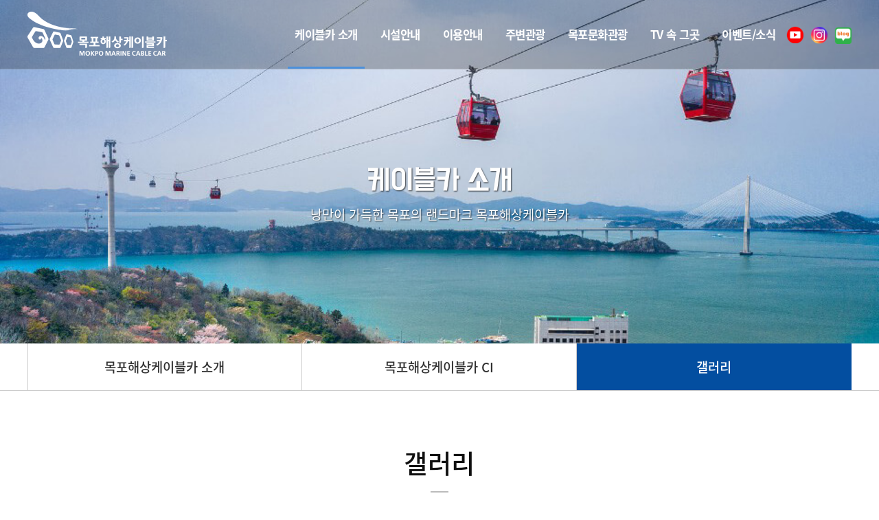

--- FILE ---
content_type: text/html; charset=utf-8
request_url: http://www.mmcablecar.com/cablecar/gallery.html?search_kind=&search_text=&board_name=gallery&gotopage=2
body_size: 24978
content:



<!DOCTYPE html>
<!--[if lt IE 6]>     <html lang="ko" class="no-js lt-ie9 lt-ie8 lt-ie7"><![endif]-->
<!--[if IE 7]>        <html lang="ko" class="no-js lt-ie9 lt-ie8"><![endif]-->
<!--[if IE 8]>        <html lang="ko" class="no-js lt-ie9"><![endif]-->
<!--[if IE 9]>        <html lang="ko" class="no-js lt-ie10"><![endif]-->
<!--[if gt IE 8]><!-->
<html lang="ko" class="no-js"><!--<![endif]-->
<head>
<meta charset="utf-8">
<meta http-equiv="X-UA-Compatible" content="IE=edge">
<meta name="viewport" content="width=device-width, initial-scale=1, maximum-scale=2, user-scalable=yes">
<meta name="format-detection" content="telephone=no, address=no, email=no">
<meta name="title" content="목포해상케이블카 " />
<meta name="description" content="목포해상케이블카 " />
<meta name="keywords" content="목포해상케이블카 ">
<meta property="og:type" content="목포해상케이블카 " />
<meta property="og:title" content="목포해상케이블카 "/>
<meta property="og:image" content="../images/inc/logo_color.png"/>
<meta property="og:site_name" content="목포해상케이블카 "/>
<meta property="og:url" content=""/>
<meta property="og:description" content="목포해상케이블카 "/>  
<script src="//cdnjs.cloudflare.com/ajax/libs/jquery/2.1.3/jquery.min.js"></script>
<script type="text/javascript" src="https://cdnjs.cloudflare.com/ajax/libs/jqueryui/1.12.1/jquery-ui.js"></script> <!--팝업 드레그 -->
<script src="../js/lib/jquery.magnific-popup.js"></script>
<script src="../js/lib/slick.min.js"></script>
<script src="../js/lib/wow.min.js"></script>
<script src="../js/lib/jquery.fullPage.js"></script>
<script src="../js/lib/jquery.flexslider.js"></script>
<script src="../js/lib/jquery.mCustomScrollbar.js"></script>
<script src="../js/lib/jquery-ui.min.js"></script>
<script src="../js/lib/placeholders.js"></script>
<!-- html5 요소를 위한 shim 과 ie8 미디어쿼리 지원을 위한 Respond.js-->
<!--[if lt IE 9]>
  <script src="https://oss.maxcdn.com/html5shiv/3.7.2/html5shiv.min.js"></script>
  <script src="https://oss.maxcdn.com/respond/1.4.2/respond.min.js"></script>
<![endif]-->
<link rel="stylesheet" href="https://fonts.googleapis.com/css?family=Material+Icons|Material+Icons+Outlined">
<link href="https://fonts.googleapis.com/css?family=Open+Sans:300italic,400italic,600italic,700italic,800italic,400,300,600,700,800" rel='stylesheet' type='text/css'>
<link href="../css/animate.css" rel="stylesheet">
<link href="//cdn.jsdelivr.net/npm/xeicon@2.3.3/xeicon.min.css"rel="stylesheet">
<link href="../css/slick.min.css" rel="stylesheet" type="text/css">
<link href="../css/jquery.fullPage.css" rel="stylesheet">
<link href="../css/magnific-popup.css?rel=2026012105" rel="stylesheet">
<link href="../css/style.css?rel=2026012105" rel="stylesheet">
<link href="../css/common.css?rel=2026012105" rel="stylesheet">
<link href="../css/jquery.mCustomScrollbar.css?rel=2026012105" rel="stylesheet">
<link href="../css2/css3.css?rel=2026012105" rel="stylesheet">
<link href="../css2/css2.css?rel=20260121050" rel="stylesheet">
<title>목포해상케이블카</title>

<body id="sub" class="sub_cablecar_gallery">

<header id="header">
    <div class="wrapper2">
        <h1 class="logo_box">
            <a href="../main/main.html"></a>
        </h1>
        <div class="gnb_area">
            <ul class="clearfix depth">
  <li class="depth01 m_cablecar">
    <a href="../cablecar/introd.html">케이블카 소개</a>
    <ul class="depth02">
      <li class="sm_introd">
        <a href="../cablecar/introd.html">목포해상케이블카 소개</a>
      </li>
      <li class="sm_ci">
        <a href="../cablecar/ci.html">목포해상케이블카 CI</a>
      </li>
      <li class="sm_gallery">
        <a href="../cablecar/gallery.html">갤러리</a>
      </li>
    </ul>
  </li>
  <li class="depth01 m_facility">
    <a href="../facility/course.html">시설안내</a>
    <ul class="depth02">
      <li class="sm_course">
        <a href="../facility/course.html">코스안내</a>
      </li>
      <li class="sm_floor">
        <a href="../facility/floor.html">층별안내</a>
      </li>
      <li class="sm_guide">
        <a href="../facility/guide.html">가이드북</a>
      </li>
    </ul>
  </li>
  <li class="depth01 m_utilize">
    <a href="../utilize/fee.html">이용안내</a>
    <ul class="depth02">
      <li class="sm_fee">
        <a href="../utilize/fee.html">이용요금</a>
      </li>
      <li class="sm_way">
        <a href="../utilize/way.html">이용방법</a>
      </li>
      <li class="sm_terms">
        <a href="../utilize/terms.html">운송약관</a>
      </li>
      <li class="sm_location">
        <a href="../utilize/location.html">오시는길</a>
      </li>
    </ul>
  </li>
  <li class="depth01 m_tour">
    <a href="../tour/ninth.html">주변관광</a>
    <ul class="depth02">
      <li class="sm_ninth">
        <a href="../tour/ninth.html">목포 9경</a>
      </li>
      <li class="sm_etc">
        <a href="../tour/etc.html">기타 관광지</a>
      </li>
    </ul>
  </li>
  <li class="depth01 m_cultural">
    <a href="https://www.mokpo.go.kr/tour" target="_blank">목포문화관광</a>    
  </li>
<!--  <li class="depth01 m_event">-->
<!--    <a href="../event/event.html">이벤트</a>-->
<!--  </li>-->
  <li class="depth01 m_media">
    <a href="../media/tvspot.html">TV 속 그곳</a>
  </li>
  <li class="depth01 m_cs">
    <a href="../cs/notice.html">이벤트/소식</a>
    <ul class="depth02">
      <li class="sm_notice">
        <a href="../cs/notice.html">공지사항</a>
      </li>
      <li class="sm_event">
        <a href="../cs/event.html">이벤트</a>
      </li>
      <li class="sm_busking">
        <a href="../cs/busking.html">버스킹/랜선여행기</a>
      </li>
      <li class="sm_partner">
        <a href="../cs/partnership.html">제휴할인</a>
      </li>
      <li class="sm_faq">
        <a href="../cs/faq.html">FAQ</a>
      </li>
    </ul>
  </li>
  <li class="depth01 m_guide">
    <a href="../guide/privacy.html">홈페이지 이용안내</a>
    <ul class="depth02">
      <li class="sm_privacy">
        <a href="../guide/privacy.html">개인정보보호정책</a>
      </li>
      <li class="sm_email">
        <a href="../guide/email.html">이메일무단수집거부</a>
      </li>
    </ul>
  </li>
</ul>
        </div>
        <!-- <a href="https://www.facebook.com/mokpomarinecablecar/?eid=ARD6ZK5BFxEq64TO2hoIIy8zApBrFwsbN4rrw471Yue_e_vkN4Fu5nfI876LMroX0I507l495-WBVma7" class="fb_link" target="_blank">
            <i class="xi xi-facebook"></i>
        </a> -->
		
		<a href="https://www.youtube.com/@mmcablecar_" class="fb_link" target="_blank">
            <i class="xi xi-facebook"></i>
        </a>

        <!-- // add instagram 200205.LeeJiYoung -->
        <a href="https://www.instagram.com/mmcablecar_" class="ins_link" target="_blank">
            <i class="xi xi-instagram"></i>
        </a>		
        <!-- add instagram 200205.LeeJiYoung //-->
		
		<a href="https://blog.naver.com/mmccc00361" class="blog_link" target="_blank">
            <i class="xi xi-naver"></i>
        </a>

        <a href="javascript:void(0);" class="nav_btn">
            <span class="bar_t"></span>
            <span class="bar_m"></span>
            <span class="bar_b"></span>
        </a>
		<div class="header_bn" style=""><a href="#"><img src="../images/main/20250122_main.gif" height="100" alt=""></a></div>		
    </div>



    <script type="text/javascript">
        if ($(window).width() > 1024) {
            HeaderOn();
        }
        gnbDiv()

        function gnbDiv() {
            var gnb_box = $('#header .gnb_area');
            var gnbDp1 = $('#header .gnb_area .depth > li')
            var gnbDp1H = $('#header .gnb_area .depth .depth01').height();
            var gnbDp1On = $('#header .gnb_area .depth li.m_cablecar > a')
            var gnbDp2 = $('#header .gnb_area .depth .depth02')
            var gnbDp2On = $('#header .gnb_area .depth li.m_cablecar .depth02 li.sm_gallery > a')

            gnbDp1On.addClass("on")
            gnbDp2On.addClass("on")

            gnbDp1.mouseenter(function() {
                var dp2H = $(this).find(".depth02").height();

                $('#header .gnb_area .depth01 > a').removeClass("active");
                $(this).children("a").addClass("active");
                gnbDp2.stop().hide();
                $(this).find(".depth02").show();

                if ($("#header .allmenu_area").css("display") == "block") {
                    gnbDp2.css("display", "none");
                }
            });
            gnb_box.mouseleave(function() {
                $('#header .gnb_area .depth01 > a').removeClass("active");
                gnbDp2.hide();
            });
        }

        function HeaderOn() {
            var Header = $('#header');

            Header.mouseenter(function() {
                Header.addClass("on");
            })
            Header.mouseleave(function() {
                Header.removeClass("on");
            })
        }
    </script>

    <div class="nav_bg"></div>

    <!--모바일네비-->
    <div class="gnb_mobile">
        <a href="javascript:;" class="nav_btn_off">
            <i class="xi xi-close"></i>
        </a>
        <div class="m_top">
            <img src="../images/inc/logo_color.png" alt="">
        </div>
        <div class="gnb_box">
            <ul class="clearfix depth">
  <li class="depth01 m_cablecar">
    <a href="../cablecar/introd.html">케이블카 소개</a>
    <ul class="depth02">
      <li class="sm_introd">
        <a href="../cablecar/introd.html">목포해상케이블카 소개</a>
      </li>
      <li class="sm_ci">
        <a href="../cablecar/ci.html">목포해상케이블카 CI</a>
      </li>
      <li class="sm_gallery">
        <a href="../cablecar/gallery.html">갤러리</a>
      </li>
    </ul>
  </li>
  <li class="depth01 m_facility">
    <a href="../facility/course.html">시설안내</a>
    <ul class="depth02">
      <li class="sm_course">
        <a href="../facility/course.html">코스안내</a>
      </li>
      <li class="sm_floor">
        <a href="../facility/floor.html">층별안내</a>
      </li>
      <li class="sm_guide">
        <a href="../facility/guide.html">가이드북</a>
      </li>
    </ul>
  </li>
  <li class="depth01 m_utilize">
    <a href="../utilize/fee.html">이용안내</a>
    <ul class="depth02">
      <li class="sm_fee">
        <a href="../utilize/fee.html">이용요금</a>
      </li>
      <li class="sm_way">
        <a href="../utilize/way.html">이용방법</a>
      </li>
      <li class="sm_terms">
        <a href="../utilize/terms.html">운송약관</a>
      </li>
      <li class="sm_location">
        <a href="../utilize/location.html">오시는길</a>
      </li>
    </ul>
  </li>
  <li class="depth01 m_tour">
    <a href="../tour/ninth.html">주변관광</a>
    <ul class="depth02">
      <li class="sm_ninth">
        <a href="../tour/ninth.html">목포 9경</a>
      </li>
      <li class="sm_etc">
        <a href="../tour/etc.html">기타 관광지</a>
      </li>
    </ul>
  </li>
  <li class="depth01 m_cultural">
    <a href="https://www.mokpo.go.kr/tour" target="_blank">목포문화관광</a>    
  </li>
<!--  <li class="depth01 m_event">-->
<!--    <a href="../event/event.html">이벤트</a>-->
<!--  </li>-->
  <li class="depth01 m_media">
    <a href="../media/tvspot.html">TV 속 그곳</a>
  </li>
  <li class="depth01 m_cs">
    <a href="../cs/notice.html">이벤트/소식</a>
    <ul class="depth02">
      <li class="sm_notice">
        <a href="../cs/notice.html">공지사항</a>
      </li>
      <li class="sm_event">
        <a href="../cs/event.html">이벤트</a>
      </li>
      <li class="sm_busking">
        <a href="../cs/busking.html">버스킹/랜선여행기</a>
      </li>
      <li class="sm_partner">
        <a href="../cs/partnership.html">제휴할인</a>
      </li>
      <li class="sm_faq">
        <a href="../cs/faq.html">FAQ</a>
      </li>
    </ul>
  </li>
  <li class="depth01 m_guide">
    <a href="../guide/privacy.html">홈페이지 이용안내</a>
    <ul class="depth02">
      <li class="sm_privacy">
        <a href="../guide/privacy.html">개인정보보호정책</a>
      </li>
      <li class="sm_email">
        <a href="../guide/email.html">이메일무단수집거부</a>
      </li>
    </ul>
  </li>
</ul>
        </div>
    </div>

</header>


<div id="contents">

    
    <div class="sub_visu_wrap sub_cablecar wowrap">
        <div class="wrapper2">
            <div class="dis_tbl">
                <div class="dis_cel">
                    <p class="title wow fadeInUp">케이블카 소개</p>
                    <p class="txt wow fadeInUp">낭만이 가득한 목포의 랜드마크 목포해상케이블카</p>
                </div>
            </div>
        </div>
    </div>

        <div class="sub_menu_wrap">
        <div class="wrapper2">
            <ul class="clearfix depth">
  <li class="depth01 m_cablecar">
    <a href="../cablecar/introd.html">케이블카 소개</a>
    <ul class="depth02">
      <li class="sm_introd">
        <a href="../cablecar/introd.html">목포해상케이블카 소개</a>
      </li>
      <li class="sm_ci">
        <a href="../cablecar/ci.html">목포해상케이블카 CI</a>
      </li>
      <li class="sm_gallery">
        <a href="../cablecar/gallery.html">갤러리</a>
      </li>
    </ul>
  </li>
  <li class="depth01 m_facility">
    <a href="../facility/course.html">시설안내</a>
    <ul class="depth02">
      <li class="sm_course">
        <a href="../facility/course.html">코스안내</a>
      </li>
      <li class="sm_floor">
        <a href="../facility/floor.html">층별안내</a>
      </li>
      <li class="sm_guide">
        <a href="../facility/guide.html">가이드북</a>
      </li>
    </ul>
  </li>
  <li class="depth01 m_utilize">
    <a href="../utilize/fee.html">이용안내</a>
    <ul class="depth02">
      <li class="sm_fee">
        <a href="../utilize/fee.html">이용요금</a>
      </li>
      <li class="sm_way">
        <a href="../utilize/way.html">이용방법</a>
      </li>
      <li class="sm_terms">
        <a href="../utilize/terms.html">운송약관</a>
      </li>
      <li class="sm_location">
        <a href="../utilize/location.html">오시는길</a>
      </li>
    </ul>
  </li>
  <li class="depth01 m_tour">
    <a href="../tour/ninth.html">주변관광</a>
    <ul class="depth02">
      <li class="sm_ninth">
        <a href="../tour/ninth.html">목포 9경</a>
      </li>
      <li class="sm_etc">
        <a href="../tour/etc.html">기타 관광지</a>
      </li>
    </ul>
  </li>
  <li class="depth01 m_cultural">
    <a href="https://www.mokpo.go.kr/tour" target="_blank">목포문화관광</a>    
  </li>
<!--  <li class="depth01 m_event">-->
<!--    <a href="../event/event.html">이벤트</a>-->
<!--  </li>-->
  <li class="depth01 m_media">
    <a href="../media/tvspot.html">TV 속 그곳</a>
  </li>
  <li class="depth01 m_cs">
    <a href="../cs/notice.html">이벤트/소식</a>
    <ul class="depth02">
      <li class="sm_notice">
        <a href="../cs/notice.html">공지사항</a>
      </li>
      <li class="sm_event">
        <a href="../cs/event.html">이벤트</a>
      </li>
      <li class="sm_busking">
        <a href="../cs/busking.html">버스킹/랜선여행기</a>
      </li>
      <li class="sm_partner">
        <a href="../cs/partnership.html">제휴할인</a>
      </li>
      <li class="sm_faq">
        <a href="../cs/faq.html">FAQ</a>
      </li>
    </ul>
  </li>
  <li class="depth01 m_guide">
    <a href="../guide/privacy.html">홈페이지 이용안내</a>
    <ul class="depth02">
      <li class="sm_privacy">
        <a href="../guide/privacy.html">개인정보보호정책</a>
      </li>
      <li class="sm_email">
        <a href="../guide/email.html">이메일무단수집거부</a>
      </li>
    </ul>
  </li>
</ul>
        </div>
    </div>
    
    <script type="text/javascript">
        menuDiv()

        function menuDiv() {
            $(".sub_menu_wrap .m_cablecar .depth02").show();
            $(".sub_menu_wrap .sm_gallery a").addClass("on");

            var mLength = $(".sub_menu_wrap .m_cablecar .depth02 li").length;
            $(".sub_menu_wrap .depth02").addClass("ea" + mLength);
        }
    </script>

    <div class="sub_con">

        <div class="wrapper2">
            <h3 class="sub_tit">
                                갤러리            </h3>
        </div>

                <div class="wrapper2">
            
            <div class="doc">
  <div class="img_board_list">
    <ul class="clearfix">
         
      <li>
        <a class="inner" href="./gallery_view.html?search_kind=&amp;search_text=&amp;board_name=gallery&amp;gotopage=2&amp;no=232">
          <div class="img_box">
            <span class="img_src" style="background-image:url('/upload/bbs_data/252025410822805.png');"></span>
          </div>
          <div class="txt_box">
            <p class="tit">2025년 8월 여름, 푸른 산과 푸른 바다</p>  
            <p class="date">2025-08-22</p>
          </div>
        </a>
      </li>
	     
      <li>
        <a class="inner" href="./gallery_view.html?search_kind=&amp;search_text=&amp;board_name=gallery&amp;gotopage=2&amp;no=230">
          <div class="img_box">
            <span class="img_src" style="background-image:url('/upload/bbs_data/272025100802112.jpg');"></span>
          </div>
          <div class="txt_box">
            <p class="tit">목포해상케이블카에서 만나는 특별한 전시</p>  
            <p class="date">2025-08-02</p>
          </div>
        </a>
      </li>
	     
      <li>
        <a class="inner" href="./gallery_view.html?search_kind=&amp;search_text=&amp;board_name=gallery&amp;gotopage=2&amp;no=223">
          <div class="img_box">
            <span class="img_src" style="background-image:url('/upload/bbs_data/562025040617352.png');"></span>
          </div>
          <div class="txt_box">
            <p class="tit">2025년 6월 초여름의 시작</p>  
            <p class="date">2025-06-17</p>
          </div>
        </a>
      </li>
	     
      <li>
        <a class="inner" href="./gallery_view.html?search_kind=&amp;search_text=&amp;board_name=gallery&amp;gotopage=2&amp;no=220">
          <div class="img_box">
            <span class="img_src" style="background-image:url('/upload/bbs_data/022025240609260.png');"></span>
          </div>
          <div class="txt_box">
            <p class="tit">낭만있는 커플여행, 낭만 넘치는 커플사진</p>  
            <p class="date">2025-06-09</p>
          </div>
        </a>
      </li>
	     
      <li>
        <a class="inner" href="./gallery_view.html?search_kind=&amp;search_text=&amp;board_name=gallery&amp;gotopage=2&amp;no=217">
          <div class="img_box">
            <span class="img_src" style="background-image:url('/upload/bbs_data/042025450515701.png');"></span>
          </div>
          <div class="txt_box">
            <p class="tit">꽃과 바람개비와 케이블카</p>  
            <p class="date">2025-05-15</p>
          </div>
        </a>
      </li>
	     
      <li>
        <a class="inner" href="./gallery_view.html?search_kind=&amp;search_text=&amp;board_name=gallery&amp;gotopage=2&amp;no=214">
          <div class="img_box">
            <span class="img_src" style="background-image:url('/upload/bbs_data/542025010508460.png');"></span>
          </div>
          <div class="txt_box">
            <p class="tit">2025년 5월의 푸르름</p>  
            <p class="date">2025-05-08</p>
          </div>
        </a>
      </li>
	             
    </ul>
  </div>

  <div class="paging-area">
       
      		                						
           			
	<ul>
			
			<li><a href="javascript:;void(0);" class="prev-first" style="cursor:default;"><span>10페이지 앞으로</span></a></li>	
							<li><a href="gallery.html?search_kind=&amp;search_text=&amp;board_name=gallery&amp;gotopage=1" class="prev"><span>이전으로</span></a></li>		
			
																							
			<li><a href="gallery.html?search_kind=&amp;search_text=&amp;board_name=gallery&amp;gotopage=1"
            	 class=""				>1                </a>
            </li>
																							
			<li><a href="gallery.html?search_kind=&amp;search_text=&amp;board_name=gallery&amp;gotopage=2"
            	 class="active"				>2                </a>
            </li>
																							
			<li><a href="gallery.html?search_kind=&amp;search_text=&amp;board_name=gallery&amp;gotopage=3"
            	 class=""				>3                </a>
            </li>
																							
			<li><a href="gallery.html?search_kind=&amp;search_text=&amp;board_name=gallery&amp;gotopage=4"
            	 class=""				>4                </a>
            </li>
																							
			<li><a href="gallery.html?search_kind=&amp;search_text=&amp;board_name=gallery&amp;gotopage=5"
            	 class=""				>5                </a>
            </li>
																							
			<li><a href="gallery.html?search_kind=&amp;search_text=&amp;board_name=gallery&amp;gotopage=6"
            	 class=""				>6                </a>
            </li>
																							
			<li><a href="gallery.html?search_kind=&amp;search_text=&amp;board_name=gallery&amp;gotopage=7"
            	 class=""				>7                </a>
            </li>
																							
			<li><a href="gallery.html?search_kind=&amp;search_text=&amp;board_name=gallery&amp;gotopage=8"
            	 class=""				>8                </a>
            </li>
																							
			<li><a href="gallery.html?search_kind=&amp;search_text=&amp;board_name=gallery&amp;gotopage=9"
            	 class=""				>9                </a>
            </li>
																							
			<li><a href="gallery.html?search_kind=&amp;search_text=&amp;board_name=gallery&amp;gotopage=10"
            	 class=""				>10                </a>
            </li>
				 
					<li><a href="gallery.html?search_kind=&amp;search_text=&amp;board_name=gallery&amp;gotopage=3" class="next"><span>다음으로</span></a></li>		
				 
			<li><a href="gallery.html?search_kind=&amp;search_text=&amp;board_name=gallery&amp;gotopage=11" class="next-last"><span>10페이지 뒤로가기</span></a></li>			
			</ul>
  

  </div>

  <div class="board-search-01 ">
    <form id="searchForm" method="post" action="gallery.html">  
      <fieldset>
        <legend class="hidden">검색</legend>                                           
        <select name="search_kind" title="search" class="select-type-01">
          <option value="title">제 목</option>										
          <option value="contents">내 용</option>
        </select>  
        <input type="text" title="검색어" name="search_text" value="" class="input-type-01">
        <input type="submit" value="검색" class="btn btn-color-01">
      </fieldset>
    </form>
  </div>
	
</div>
   
    </div> <!-- wrapper -->
    
  </div><!-- sub_con -->
</div> <!-- contents -->


<div id="footer">
  <div class="wrapper2 clearfix">
    <div class="f_logo"><img src="../images/inc/logo_color.png" alt=""></div>
    <div class="f_copy">
      <ul class="menu">
        <li><a class="priv" href="../guide/privacy.html">개인정보처리방침</a></li>
        <li><a href="../guide/email.html">이메일무단수집거부</a></li>
      </ul>
      <ul class="copy">
        <li>목포해상케이블카</li>
        <li>주소 : 전라남도 목포시 고하도안길 186</li>
        <li>대표 : 정해수</li>
        <li>사업자등록번호 : 845-88-00361</li>
        <li>안내전화번호 : 061-244-2600</li>
        <li>이메일주소 : mmcablecar@gmail.com</li>
        <li class="n_bar">개인정보책임자 : 김희철</li>
        <li class="cl copy">ⓒ 2019 목포해상케이블카. ALL RIGHTS RESERVED.</li>
      </ul>
    </div>
  </div>
</div>


<!-- 최상으로 
<div id="top_btn" class="hoverable sv-status-visible">
  <a href="javascript:;" class="dis_block">
    <span>TOP</span>
  </a>
</div>-->


<!-- 사이드 퀵 
<div id="side_quick">
  <div class="tel_area">
    <p>CUSTOMER</p>
    <span class="line"></span>
    <ul>
      <li></li>
      <li></li>
      <li></li>
    </ul>
  </div>
  <div class="arrow_area">
    <a href="javascript:void(0);" class="go_top">
      <i class="xi xi-angle-up-thin"></i>
    </a>
    <a href="javascript:void(0);" class="go_bot">
      <i class="xi xi-angle-down-thin"></i>
    </a>
  </div>
</div>-->

</body>
<script src="../js/common.js"></script>
</html>

--- FILE ---
content_type: text/css
request_url: http://www.mmcablecar.com/css/style.css?rel=2026012105
body_size: 82873
content:
@charset "UTF-8";

.point1 {
    color: #034ea0 !important;
}

.point2 {
    color: #d12233 !important;
}

.point3 {
    color: #3e9841 !important;
}

.point4 {
    color: #4c90db !important;
}

.va_wrap {
    text-align: center;
    white-space: nowrap;
}

.va_wrap img {
    vertical-align: middle;
    display: inline-block;
    *display: inline;
    zoom: 1;
    max-width: 100%;
    max-height: 100%;
}

.va {
    display: inline-block;
    *display: inline;
    zoom: 1;
    vertical-align: middle;
    width: 0;
    height: 100%;
}

.va_tt {
    display: inline-block;
    *display: inline;
    zoom: 1;
    vertical-align: middle;
    width: auto;
    height: auto;
    white-space: normal;
}

.wrapper {
    margin: 0 auto;
    width: 94%;
    max-width: 1400px;
    position: relative;
}

@media screen and (max-width: 768px) {
    .wrapper {
        width: 92%;
    }
}

.wrapper2 {
    margin: 0 auto;
    width: 94%;
    max-width: 1200px;
    position: relative;
}

@media screen and (max-width: 768px) {
    .wrapper2 {
        width: 92%;
    }
}

.wrapper2.small {
    max-width: 1000px;
}

.cl {
    clear: both !important;
    display: block;
}

/*박스라인*/
.line_ani,
.line_ani_wrap {
    position: relative;
    z-index: inherit;
}

.line_ani .line {
    position: absolute;
    width: 0;
    height: 0;
}

.line_ani .line.lineT {
    right: 0;
    top: 0;
    transition: width 0.3s;
}

.line_ani .line.lineL {
    left: 0;
    top: 0;
    transition: height 0.3s;
}

.line_ani .line.lineB {
    left: 0;
    bottom: 0;
    transition: width 0.3s;
}

.line_ani .line.lineR {
    right: 0;
    bottom: 0;
    transition: height 0.3s;
}

.line_ani:hover .lineT,
.line_ani:hover .lineB {
    width: 100%;
    height: 4px;
}

.line_ani:hover .lineR,
.line_ani:hover .lineL {
    width: 4px;
    height: 100%;
}

/* // 헤더    ---------------------------------------------------------------*/
#header {
    position: fixed;
    left: 0;
    top: 0;
    width: 100%;
    z-index: 100;
    background: rgba(0, 0, 0, 0.25);
    border-bottom: 1px solid rgba(255, 255, 255, 0.2);
    transition: 0.3s;
}

#header.scroll {
    background: #fff;
    border-bottom-color: #ddd;
}

#header.scroll .logo_box {
    top: 15px;
}

#header.scroll .logo_box a {
    width: 171px;
    height: 54px;
    background: url(../images/inc/logo_color.png) no-repeat center;
}

#header.scroll .gnb_area .depth .depth01 > a {
    color: #303030;
    font-size: 1.125em;
    font-weight: 500;
    height: 80px;
    line-height: 80px;
}

#header.scroll .fb_link,
#header.scroll .ins_link,
#header.scroll .blog_link{
    top: 28px;
} /* add 200205.LeeJiYoung */

#header.scroll .fb_link .xi,
#header.scroll .ins_link .xi{
    color: #303030;
} /* add 200205.LeeJiYoung */

#header.scroll .nav_btn span {
    background: #222;
}

#header.on {
    background: #fff;
}

#header.on .logo_box a {
    background: url(../images/inc/logo_color.png) no-repeat center;
}

#header.on .gnb_area .depth .depth01 a {
    color: #303030;
}

#header.on .fb_link .xi,
#header.on .ins_link .xi {
    color: #303030;
} /* add 200205.LeeJiYoung */

#header .logo_box {
    position: absolute;
    left: 0;
    top: 17px;
}

@media screen and (max-width: 1024px) {
    #header .logo_box {
        position: static;
        left: auto;
        top: auto !important;
        text-align: center;
        padding: 15px 0;
    }
}

#header .logo_box a {
    width: 203px;
    height: 64px;
    display: inline-block;
    background: url(../images/inc/logo.png) no-repeat center;
    background-size: contain !important;
}

#header .header_bn{position:absolute !important; top:0 !important; right:-212px !important;}
#header.scroll .header_bn img{height:80px;}

@media screen and (max-width: 1024px) {
    #header .logo_box a {
        width: 171px !important;
        height: 54px !important;
    }
}

@media screen and (max-width: 1700px) {
	#header .header_bn{display:none;}
}

@media screen and (max-width: 768px) {
    #header .logo_box a {
        width: 127px !important;
        height: 40px !important;
    }
}

#header .gnb_area {
    margin-right: 8%;
    /* 200205수정[margin-right:3%;]LeeJiYoung */
    transition: 0.3s;
    text-align: right;
}

@media screen and (max-width: 1024px) {
    #header .gnb_area {
        display: none;
    }
}

#header .gnb_area .depth {
    display: inline-block;
}

#header .gnb_area .depth .depth01 {
    display: inline-block;
    position: relative;
    margin: 0 10px;
}

#header .gnb_area .depth .depth01 > a {
    font-size: 1.188em;
    font-weight: 700;
    color: #fff;
    display: block;
    padding: 0 10px;
    height: 100px;
    line-height: 100px;
    letter-spacing: -0.5px;
    position: relative;
}

#header .gnb_area .depth .depth01 > a:before {
    content: "";
    display: block;
    width: 0;
    height: 3px;
    background: #4c90db;
    position: absolute;
    bottom: 0;
    left: 50%;
    transition: 0.3s;
    -webkit-transition: 0.3s;
}

#header .gnb_area .depth .depth01 > a.on:before,
#header .gnb_area .depth .depth01 > a.active:before {
    left: 0;
    width: 100%;
}

#header .gnb_area .depth .depth02 {
    display: none;
    position: absolute;
    left: -15%;
    bottom: auto;
    width: 130%;
    padding: 10px 0;
    text-align: center;
    background: #fff;
    border: 1px solid #ddd;
    border-top: none;
    box-sizing: border-box;
}

#header .gnb_area .depth .depth02 > li a {
    display: inline-block;
    color: #666;
    padding: 8px 0;
    font-size: 0.938em;
}

#header .gnb_area .depth .depth02 > li a:hover {
    text-decoration: underline;
}

#header .gnb_area .depth .m_guide {
    display: none;
}

#header .fb_link {
    position: absolute;
    /* right: 35px; */
	right: 70px;
    top: 38px;
}

#header .ins_link {
    position: absolute;
    /* right: 0px; */
	right: 35px;
    top: 39px;
} /* add 200205.LeeJiYoung */

#header .blog_link {
    position: absolute;
    right: 0px;
    top: 39px;
}

@media screen and (max-width: 1024px) {
    #header .fb_link {
        top: 31px !important;
    } 
    
    #header .ins_link {
        top: 33px !important;
    } /* add 200205.LeeJiYoung */
}

@media screen and (max-width: 768px) {
    #header .fb_link {
        right: 60px;
        top: 26px !important;
    } 
    
    #header .ins_link {
        right: 30px;
        top: 27px !important;
    } /* add 200205.LeeJiYoung */
	
	#header .blog_link {
        right: 0px;
        top: 27px !important;
    }
}

#header .fb_link .xi,
#header .ins_link .xi,
#header .blog_link .xi{
    font-size: 25px;
    color: #fff;
    transition: 0.3s;
} /* add 200205.LeeJiYoung */

#header .nav_btn {
    display: none;
}

/*아이콘 이미지 교체*/
#header .fb_link .xi:before{
	content:none !important;
}
#header .fb_link .xi{
	width:25px;
	height:25px;
	display:block;
	background:url('../images/icon/icon_sns.png') -37px -109px no-repeat;
	background-size:400%;
}

#header .ins_link .xi:before{
	content:none !important;
}
#header .ins_link .xi{
	width:25px;
	height:25px;
	display:block;
	background:url('../images/icon/icon_sns.png') -37px -63px no-repeat;
	background-size:400%;
}

#header .blog_link .xi:before{
	content:none !important;
}
#header .blog_link .xi{
	width:25px;
	height:25px;
	display:block;
	background:url('../images/icon/icon_sns.png') -37px -15px no-repeat;
	background-size:400%;
}



@media screen and (max-width: 1024px) {
    #header .nav_btn {
        display: inline-block;
        position: absolute;
        left: 0;
        top: 34px;
        width: 30px;
    }
}

@media screen and (max-width: 768px) {
    #header .nav_btn {
        top: 27px;
    }
}

#header .nav_btn span {
    display: block;
    width: 100%;
    height: 1px;
    background: #fff;
    margin: 9px 0 0;
}

#header .nav_btn span.bar_t {
    margin: 0;
}

.nav_bg {
    display: none;
    position: fixed;
    top: 0;
    left: 0;
    right: 0;
    bottom: 0;
    z-index: 1000;
    background: rgba(0, 0, 0, 0.5);
}

.gnb_mobile {
    background: #ffffff;
    left: -100%;
    overflow-y: auto;
    position: fixed;
    top: 0;
    width: 80%;
    max-width: 450px;
    height: 100%;
    z-index: 99999999;
    overflow: inherit;
}

.gnb_mobile.on {
    left: 0;
    transition: 0.5s;
    box-shadow: 5px 0 15px rgba(0, 0, 0, 0.3);
}

.gnb_mobile .nav_btn_off {
    width: 30px;
    height: 30px;
    text-align: center;
    display: block;
    position: absolute;
    right: -32px;
    top: 10px;
    z-index: 10000;
}

.gnb_mobile .nav_btn_off .xi {
    line-height: 30px;
    font-size: 18px;
    color: #fff;
}

.gnb_mobile .m_top {
    padding: 25px 0;
    text-align: center;
    background: #fff;
}

@media screen and (max-width: 768px) {
    .gnb_mobile .m_top img {
        width: 150px;
    }
}

.gnb_mobile .depth .depth01 {
    text-align: left;
}

.gnb_mobile .depth .depth01:first-child > a {
    border-top: 1px solid #dadada;
}

.gnb_mobile .depth .depth01 > a {
    background-image: url(../images/nav/nav_down.png);
    background-position: 95% center;
    background-repeat: no-repeat;
    background-size: 10px auto;
    border-bottom: 1px solid #dadada;
    color: #222;
    display: block;
    padding: 13px 0 13px 15px;
    font-size: 12px;
}

.gnb_mobile .depth .depth01 > a.no {
    background-image: none;
}

.gnb_mobile .depth .depth01 > a.selected1 {
    background-image: url(../images/nav/nav_up2.png);
}

.gnb_mobile .depth .depth01 .depth02 {
    background: #f6f6f6;
}

.gnb_mobile .depth .depth01 .depth02 li {
    border-bottom: 1px solid #ededed;
}

.gnb_mobile .depth .depth01 .depth02 li a {
    position: relative;
    border-bottom: 0;
    color: #333;
    font-size: 12px;
    display: block;
    padding: 10px 0 10px 15px;
}

.gnb_mobile .depth .depth01 .depth02 li:last-child {
    border-bottom-color: #dadada;
}

/* // 메인    ---------------------------------------------------------------*/
.main_visu_wrap {
    position: relative;
}

.main_visu_wrap .item {
    height: 979px;
    background-repeat: no-repeat;
    background-size: cover;
    background-position: center;
}

@media screen and (max-width: 1280px) {
    .main_visu_wrap .item {
        height: 800px;
    }
}

@media screen and (max-width: 1024px) {
    .main_visu_wrap .item {
        height: 700px;
    }
}

@media screen and (max-width: 768px) {
    .main_visu_wrap .item {
        height: 530px;
    }
}

@media screen and (max-width: 500px) {
    .main_visu_wrap .item {
        height: 340px;
    }
}

.main_visu_wrap .flex-control-nav {
    position: absolute;
    bottom: 150px;
    z-index: 10;
    left: 0;
    width: 100%;
    margin-left: -30px;
    text-align: center;
}

@media screen and (max-width: 1024px) {
    .main_visu_wrap .flex-control-nav {
        bottom: 70px;
    }
}

@media screen and (max-width: 768px) {
    .main_visu_wrap .flex-control-nav {
        bottom: 50px;
        margin-left: -17px;
    }
}

@media screen and (max-width: 500px) {
    .main_visu_wrap .flex-control-nav {
        bottom: 25px;
        margin-left: -11px;
    }
}

.main_visu_wrap .flex-control-nav li {
    display: inline-block;
    vertical-align: middle;
    margin: 0 6px;
}

@media screen and (max-width: 768px) {
    .main_visu_wrap .flex-control-nav li {
        margin: 0 5px;
    }
}

@media screen and (max-width: 500px) {
    .main_visu_wrap .flex-control-nav li {
        margin: 0 3px;
    }
}

.main_visu_wrap .flex-control-nav li a {
    display: block;
    font-size: 0;
    width: 17px;
    height: 17px;
    box-sizing: border-box;
    border-radius: 17px;
    border: 3px solid #fff;
    transition: 0.3s;
}

@media screen and (max-width: 768px) {
    .main_visu_wrap .flex-control-nav li a {
        width: 13px;
        height: 13px;
    }
}

@media screen and (max-width: 500px) {
    .main_visu_wrap .flex-control-nav li a {
        width: 11px;
        height: 11px;
        border-width: 2px;
    }
}

.main_visu_wrap .flex-control-nav li a.flex-active {
    width: 50px;
    border: none;
    background: #fff;
}

@media screen and (max-width: 768px) {
    .main_visu_wrap .flex-control-nav li a.flex-active {
        width: 40px;
    }
}

@media screen and (max-width: 500px) {
    .main_visu_wrap .flex-control-nav li a.flex-active {
        width: 30px;
    }
}

.main_visu_wrap .flex-pauseplay {
    position: absolute;
    bottom: 149px;
    left: 50%;
    margin-left: 70px;
    z-index: 10;
}

@media screen and (max-width: 1024px) {
    .main_visu_wrap .flex-pauseplay {
        bottom: 70px;
    }
}

@media screen and (max-width: 768px) {
    .main_visu_wrap .flex-pauseplay {
        bottom: 49px;
        margin-left: 65px;
    }
}

@media screen and (max-width: 500px) {
    .main_visu_wrap .flex-pauseplay {
        bottom: 25px;
        margin-left: 50px;
    }
}

.main_visu_wrap .flex-pauseplay a {
    display: block;
    font-size: 0;
    width: 15px;
    height: 20px;
}

@media screen and (max-width: 768px) {
    .main_visu_wrap .flex-pauseplay a {
        width: 12px;
        height: 17px;
        background-size: contain !important;
    }
}

@media screen and (max-width: 768px) {
    .main_visu_wrap .flex-pauseplay a {
        width: 10px;
        height: 13px;
    }
}

.main_visu_wrap .flex-pauseplay a.flex-pause {
    background: url(../images/main/flex-pause.png) no-repeat center;
}

.main_visu_wrap .flex-pauseplay a.flex-play {
    background: url(../images/main/flex-play.png) no-repeat center;
}

.main_visu_wrap .slog_wrap {
    position: absolute;
    left: 0;
    top: 35%;
    width: 100%;
    text-align: center;
    z-index: 10;
}

.main_visu_wrap .slog_wrap p {
    color: #fff;
    animation: fadeInUp 1s both 1.0s;
    -webkit-animation-timing-function: cubic-bezier(0.18, 0.89, 0.32, 1.28);
    /* Safari 4.0 - 8.0 */
    animation-timing-function: cubic-bezier(0.18, 0.89, 0.32, 1.28);
}

.main_visu_wrap .slog_wrap p.t1 {
    font-size: 2.188em;
    font-family: "BMDOHYEON", sans-serif;
    margin-bottom: 10px;
    text-shadow: 2px 2px 2px rgba(0, 0, 0, 0.5);
    animation-delay: 0.6s;
}

@media screen and (max-width: 768px) {
    .main_visu_wrap .slog_wrap p.t1 {
        font-size: 1.875em;
        text-shadow: 1px 1px 1px rgba(0, 0, 0, 0.4);
    }
}

@media screen and (max-width: 500px) {
    .main_visu_wrap .slog_wrap p.t1 {
        font-size: 1.5em;
    }
}

.main_visu_wrap .slog_wrap p.t2 {
    animation-delay: 0.8s;
}

@media screen and (max-width: 1024px) {
    .main_visu_wrap .slog_wrap p.t2 img {
        width: 520px;
    }
}

@media screen and (max-width: 768px) {
    .main_visu_wrap .slog_wrap p.t2 img {
        width: 380px;
    }
}

@media screen and (max-width: 500px) {
    .main_visu_wrap .slog_wrap p.t2 img {
        width: 300px;
    }
}

.main_visu_wrap .slog_wrap p.t3 {
    animation-delay: 1.0s;
}

@media screen and (max-width: 1024px) {
    .main_visu_wrap .slog_wrap p.t3 img {
        width: 520px;
    }
}

@media screen and (max-width: 768px) {
    .main_visu_wrap .slog_wrap p.t3 img {
        width: 380px;
    }
}

@media screen and (max-width: 500px) {
    .main_visu_wrap .slog_wrap p.t3 img {
        width: 300px;
    }
}

.main_visu_wrap .slog_wrap p.t4 {
    animation-delay: 1.2s;
    font-size: 1.250em;
    font-weight: 500;
    margin-top: 15px;
    text-shadow: 1px 1px 1px rgba(0, 0, 0, 0.5);
}

@media screen and (max-width: 768px) {
    .main_visu_wrap .slog_wrap p.t4 {
        display: none;
    }
}

section .main_title {
    font-family: "BMDOHYEON", sans-serif;
    font-size: 2.813em;
    color: #fff;
    text-align: center;
    margin-bottom: 60px;
}
section .main_title.mb10 {
    margin-bottom: 10px;
}

@media screen and (max-width: 1024px) {
    section .main_title {
        margin-bottom: 40px;
        font-size: 2.5em;
    }
}

@media screen and (max-width: 768px) {
    section .main_title {
        margin-bottom: 30px;
        font-size: 2.125em;
    }
}

@media screen and (max-width: 500px) {
    section .main_title {
        margin-bottom: 25px;
    }
}

section.sec_bnr {
    background: url(../images/main/bnr_bg.jpg) no-repeat center;
    background-size: cover;
    padding-bottom: 100px;
}

@media screen and (max-width: 1024px) {
    section.sec_bnr {
        background: none;
        padding: 0;
    }
}

@media screen and (max-width: 1024px) {
    section.sec_bnr .wrapper {
        width: 100%;
    }
}

section.sec_bnr .cont_area {
    /* margin-top: -70px; */
	margin-top: 100px;
    position: relative;
    z-index: 10;
}

@media screen and (max-width: 1024px) {
    section.sec_bnr .cont_area {
        margin-top: 0;
    }
}

section.sec_bnr .cont_area .top_bnr {
    text-align: center;
}

@media screen and (max-width: 1024px) {
    section.sec_bnr .cont_area .top_bnr {
        background: #f6f6f6;
    }
}

section.sec_bnr .cont_area .top_bnr .oper_bx {
    width: 40%;
    /*max-width: 490px;*/
    display: inline-block;
    background: #034ea0;
    padding: 33px 0 32px;
}

@media screen and (max-width: 1024px) {
    section.sec_bnr .cont_area .top_bnr .oper_bx {
        display: block;
        width: 100%;
        max-width: none;
    }
}

section.sec_bnr .cont_area .top_bnr .oper_bx .nowtime {
    font-family: "Open Sans", sans-serif;
    font-size: 1.875em;
    color: #fff;
    font-weight: 600;
    margin-bottom: 15px;
}

@media screen and (max-width: 1280px) {
    section.sec_bnr .cont_area .top_bnr .oper_bx .nowtime {
        font-size: 1.813em;
    }
}

@media screen and (max-width: 768px) {
    section.sec_bnr .cont_area .top_bnr .oper_bx .nowtime {
        margin-bottom: 10px;
    }
}

@media screen and (max-width: 1280px) {
    section.sec_bnr .cont_area .top_bnr .oper_bx .nowtime span {
        display: block;
    }
}

@media screen and (max-width: 1024px) {
    section.sec_bnr .cont_area .top_bnr .oper_bx .nowtime span {
        display: inline;
    }
}

section.sec_bnr .cont_area .top_bnr .oper_bx .txt {
    font-size: 1.125em;
    color: #fdba31;
    line-height: 30px;
}

section.sec_bnr .cont_area .top_bnr .oper_bx .txt span {
    display: inline-block;
    background: #003167;
    color: #fff;
    font-size: 15px;
    padding: 3px 13px 4px;
    border-radius: 50px;
    margin-left: 5px;
    line-height: normal;
}

section.sec_bnr .cont_area .top_bnr .time_bx {
    width: 40%;
    /*max-width: 480px;*/
    float: left;
    background: #fff;
    padding: 41px 0 44px;
}

@media screen and (max-width: 1280px) {
    section.sec_bnr .cont_area .top_bnr .time_bx {
        padding: 27px 0;
    }
}

@media screen and (max-width: 1024px) {
    section.sec_bnr .cont_area .top_bnr .time_bx {
        float: none;
        width: 100%;
        max-width: none;
        margin: 10px 0;
    }
}

section.sec_bnr .cont_area .top_bnr .time_bx > div {
    display: inline-block;
    width: 45%;
}

@media screen and (max-width: 1280px) {
    section.sec_bnr .cont_area .top_bnr .time_bx > div {
        display: block;
        width: auto;
    }
}

@media screen and (max-width: 1024px) {
    section.sec_bnr .cont_area .top_bnr .time_bx > div {
        display: inline-block;
    }
}

section.sec_bnr .cont_area .top_bnr .time_bx > div.opentime {
    position: relative;
}

@media screen and (max-width: 1280px) {
    section.sec_bnr .cont_area .top_bnr .time_bx > div.opentime {
        padding-right: 0;
        margin-bottom: 10px;
    }
}

@media screen and (max-width: 1024px) {
    section.sec_bnr .cont_area .top_bnr .time_bx > div.opentime {
        padding-right: 11%;
        margin-bottom: 0;
    }
}

section.sec_bnr .cont_area .top_bnr .time_bx > div.opentime:before {
    content: "";
    width: 1px;
    height: 100%;
    background: #ccc;
    position: absolute;
    right: 11%;
    top: 0;
}

@media screen and (max-width: 1280px) {
    section.sec_bnr .cont_area .top_bnr .time_bx > div.opentime:before {
        display: none;
    }
}

@media screen and (max-width: 1024px) {
    section.sec_bnr .cont_area .top_bnr .time_bx > div.opentime:before {
        display: block;
    }
}

section.sec_bnr .cont_area .top_bnr .time_bx > div .tt {
    font-size: 1.125em;
    color: #555;
    margin-bottom: 8px;
}

@media screen and (max-width: 1280px) {
    section.sec_bnr .cont_area .top_bnr .time_bx > div .tt {
        margin-bottom: 5px;
    }
}

section.sec_bnr .cont_area .top_bnr .time_bx > div .time {
    color: #034ea0;
    font-family: "Open Sans", sans-serif;
    font-size: 1.563em;
    font-weight: 700;
    letter-spacing: -1px;
}

section.sec_bnr .cont_area .top_bnr .time_bx > div .day {
    font-size: 1.563em;
    font-weight: 600;
    letter-spacing: -0.5px;
}

section.sec_bnr .cont_area .top_bnr .tbl_bx {
    width: 20%;
    max-width: 430px;
    float: right;
    position: relative;
}

@media screen and (max-width: 1024px) {
    section.sec_bnr .cont_area .top_bnr .tbl_bx {
        float: none;
        width: 100%;
        max-width: none;
    }
}

section.sec_bnr .cont_area .top_bnr .tbl_bx .tbl_st thead {
    display: none;
}

@media screen and (max-width: 1280px) {
    section.sec_bnr .cont_area .top_bnr .tbl_bx .tbl_st thead {
        display: table-header-group;
    }
}

section.sec_bnr .cont_area .top_bnr .tbl_bx .tbl_st thead th {
    background: #4386d1;
    color: #fff;
    border-right: 1px solid #ccc;
    padding: 12px 0;
    font-size: 1em;
}

@media screen and (max-width: 500px) {
    section.sec_bnr .cont_area .top_bnr .tbl_bx .tbl_st thead th {
        font-size: 0.938em;
    }
}

section.sec_bnr .cont_area .top_bnr .tbl_bx .tbl_st thead th:last-child {
    border-right: none;
}

section.sec_bnr .cont_area .top_bnr .tbl_bx .tbl_st tbody tr td {
    background: #fff;
    padding: 12px 0;
    border: 1px solid #ccc;
    font-size: 1.125em;
    color: #333;
}

@media screen and (max-width: 1280px) {
    section.sec_bnr .cont_area .top_bnr .tbl_bx .tbl_st tbody tr td {
        font-size: 1em;
    }
}

@media screen and (max-width: 1024px) {
    section.sec_bnr .cont_area .top_bnr .tbl_bx .tbl_st tbody tr td {
        background: #eee;
    }
}

@media screen and (max-width: 500px) {
    section.sec_bnr .cont_area .top_bnr .tbl_bx .tbl_st tbody tr td {
        font-size: 0.938em;
    }
}

section.sec_bnr .cont_area .top_bnr .tbl_bx .tbl_st tbody tr td:last-child {
    border-right: none;
}

section.sec_bnr .cont_area .top_bnr .tbl_bx .tbl_st tbody tr:nth-child(even) td {
    background: #eee;
}

@media screen and (max-width: 1024px) {
    section.sec_bnr .cont_area .top_bnr .tbl_bx .tbl_st tbody tr:nth-child(even) td {
        background: #fff;
    }
}

@media screen and (max-width: 1024px) {
    section.sec_bnr .cont_area .top_bnr .tbl_bx .tbl_st tbody tr:last-child td {
        border-bottom: none;
    }
}

section.sec_bnr .cont_area .top_bnr .tbl_bx .nowIcon {
    font-size: 0.938em;
    color: #fff;
    letter-spacing: -0.5px;
    display: inline-block;
    width: 100px;
    padding: 26px 0 36px;
    background-repeat: no-repeat;
    position: absolute;
    top: -75px;
}

@media screen and (max-width: 1280px) {
    section.sec_bnr .cont_area .top_bnr .tbl_bx .nowIcon {
        display: none;
    }
}

section.sec_bnr .cont_area .top_bnr .tbl_bx .nowIcon.st1 {
    background-image: url(../images/main/bnricon1.png);
    left: 54%;
}

section.sec_bnr .cont_area .top_bnr .tbl_bx .nowIcon.st2 {
    background-image: url(../images/main/bnricon2.png);
    left: 84%;
}

section.sec_bnr .cont_area .bot_bnr {
    margin-top: 10px;
}

section.sec_bnr .cont_area .bot_bnr .tbl_bx {
    float: left;
    width: 42.9%;
    max-width: 600px;
}

@media screen and (max-width: 1024px) {
    section.sec_bnr .cont_area .bot_bnr .tbl_bx {
        float: none;
        width: 100%;
        max-width: none;
    }
}

section.sec_bnr .cont_area .bot_bnr .tbl_bx .tbl_st thead th {
    background: #4386d1;
    color: #fff;
    border-right: 1px solid #ccc;
    border-bottom: 1px solid #ccc;
    padding: 14px 5px;
    font-size: 0.938em;
}

@media screen and (max-width: 1024px) {
    section.sec_bnr .cont_area .bot_bnr .tbl_bx .tbl_st thead th {
        font-size: 1em;
    }
}

@media screen and (max-width: 768px) {
    section.sec_bnr .cont_area .bot_bnr .tbl_bx .tbl_st thead th {
        padding: 12px 0;
    }
}

@media screen and (max-width: 500px) {
    section.sec_bnr .cont_area .bot_bnr .tbl_bx .tbl_st thead th {
        font-size: 0.938em;
    }
}

section.sec_bnr .cont_area .bot_bnr .tbl_bx .tbl_st thead th:last-child {
    border-right: none;
}

section.sec_bnr .cont_area .bot_bnr .tbl_bx .tbl_st thead th.bor_n {
    border-bottom: none;
}

section.sec_bnr .cont_area .bot_bnr .tbl_bx .tbl_st tbody td {
    background: #fff;
    font-size: 0.938em;
    border-right: 1px solid #ccc;
    border-bottom: 1px solid #ccc;
    color: #333;
    padding: 14px 5px;
    text-align: center;
    font-weight: 500;
}

@media screen and (max-width: 1024px) {
    section.sec_bnr .cont_area .bot_bnr .tbl_bx .tbl_st tbody td {
        font-size: 1em;
    }
}

@media screen and (max-width: 768px) {
    section.sec_bnr .cont_area .bot_bnr .tbl_bx .tbl_st tbody td {
        padding: 14px 0;
    }
}

@media screen and (max-width: 500px) {
    section.sec_bnr .cont_area .bot_bnr .tbl_bx .tbl_st tbody td {
        font-size: 0.938em;
    }
}

section.sec_bnr .cont_area .bot_bnr .tbl_bx .tbl_st tbody td:last-child {
    border-right: none;
}

section.sec_bnr .cont_area .bot_bnr .tbl_bx .tbl_st tbody td.bg2 {
    background: #e0efff;
}

section.sec_bnr .cont_area .bot_bnr .link_bx {
    float: right;
    width: 56.5%;
    max-width: 790px;
    box-sizing: border-box;
    padding: 21px 0;
    background: #fff;
    font-size: 0;
    text-align: center;
}

@media screen and (max-width: 1024px) {
    section.sec_bnr .cont_area .bot_bnr .link_bx {
        float: none;
        width: 100%;
        max-width: none;
        padding: 12px 0;
    }
}

@media screen and (max-width: 768px) {
    section.sec_bnr .cont_area .bot_bnr .link_bx {
        padding: 0 4%;
    }
}

section.sec_bnr .cont_area .bot_bnr .link_bx .loca {
    display: inline-block;
    width: 29.5%;
    margin: 0 1.3%;
    font-size: 16px;
    background-repeat: no-repeat;
    background-size: cover;
    background-position: center;
    position: relative;
    height: 245px;
    box-sizing: border-box;
    padding: 0 10px;
}

@media screen and (max-width: 1280px) {
    section.sec_bnr .cont_area .bot_bnr .link_bx .loca {
        height: 239px;
        font-size: 15px;
    }
}

@media screen and (max-width: 1024px) {
    section.sec_bnr .cont_area .bot_bnr .link_bx .loca {
        font-size: 14px;
    }
}

@media screen and (max-width: 768px) {
    section.sec_bnr .cont_area .bot_bnr .link_bx .loca {
        font-size: 12px;
        width: 100%;
        display: block;
        margin: 10px 0;
        height: 140px;
    }
}

@media screen and (max-width: 500px) {
    section.sec_bnr .cont_area .bot_bnr .link_bx .loca {
        height: 120px;
    }
}

section.sec_bnr .cont_area .bot_bnr .link_bx .loca:before {
    content: "";
    width: 100%;
    height: 100%;
    position: absolute;
    left: 0;
    top: 0;
    opacity: 0.75;
    transition: 0.3s ease;
}

section.sec_bnr .cont_area .bot_bnr .link_bx .loca:hover:before {
    opacity: 1;
}

section.sec_bnr .cont_area .bot_bnr .link_bx .loca.st1 {
    background-image: url(../images/main/bnr_loca1.jpg);
}

@media screen and (max-width: 768px) {
    section.sec_bnr .cont_area .bot_bnr .link_bx .loca.st1 {
        background-image: url(../images/main/bnr_loca1_m.jpg);
    }
}

section.sec_bnr .cont_area .bot_bnr .link_bx .loca.st1:before {
    background: #c2903f;
}

section.sec_bnr .cont_area .bot_bnr .link_bx .loca.st2 {
    background-image: url(../images/main/bnr_loca2.jpg);
}

@media screen and (max-width: 768px) {
    section.sec_bnr .cont_area .bot_bnr .link_bx .loca.st2 {
        background-image: url(../images/main/bnr_loca2_m.jpg);
    }
}

section.sec_bnr .cont_area .bot_bnr .link_bx .loca.st2:before {
    background: #518fd5;
}

section.sec_bnr .cont_area .bot_bnr .link_bx .loca.st3 {
    background-image: url(../images/main/bnr_loca3.jpg);
}

@media screen and (max-width: 768px) {
    section.sec_bnr .cont_area .bot_bnr .link_bx .loca.st3 {
        background-image: url(../images/main/bnr_loca3_m.jpg);
    }
}

section.sec_bnr .cont_area .bot_bnr .link_bx .loca.st3:before {
    background: #3e9841;
}

section.sec_bnr .cont_area .bot_bnr .link_bx .loca p {
    color: #fff;
    position: relative;
    z-index: 1;
}

section.sec_bnr .cont_area .bot_bnr .link_bx .loca p.tt {
    font-size: 1.563em;
    font-weight: 600;
    margin-bottom: 10px;
}

section.sec_bnr .cont_area .bot_bnr .link_bx .loca p.txt {
    font-size: 1.125em;
}

section.sec_bnr .cont_area .bot_bnr .link_bx .loca p.arr {
    margin-top: 10px;
}

section.sec_panorama {
    background: url(../images/main/panorama_bg.jpg) no-repeat center;
    background-size: cover;
    padding: 100px 0;
}

@media screen and (max-width: 1024px) {
    section.sec_panorama {
        padding: 80px 0;
    }
}

@media screen and (max-width: 768px) {
    section.sec_panorama {
        padding: 60px 0;
        background: #cbd8e9;
    }
}

@media screen and (max-width: 500px) {
    section.sec_panorama {
        padding: 45px 0;
    }
}

section.sec_panorama .slideWrap {
    background: #fff;
    padding: 80px 60px;
    box-shadow: 0px 0px 20px rgba(0, 0, 0, 0.25);
}

@media screen and (max-width: 1280px) {
    section.sec_panorama .slideWrap {
        padding: 80px 45px;
    }
}

@media screen and (max-width: 1024px) {
    section.sec_panorama .slideWrap {
        padding: 50px 40px;
    }
}

@media screen and (max-width: 768px) {
    section.sec_panorama .slideWrap {
        padding: 35px 25px;
    }
}

@media screen and (max-width: 500px) {
    section.sec_panorama .slideWrap {
        padding: 25px 15px;
    }
}

section.sec_panorama .item {
    padding: 0 20px;
    outline: none;
}

@media screen and (max-width: 768px) {
    section.sec_panorama .item {
        padding: 0 10px;
    }
}

section.sec_panorama .item .imgBx {
    float: right;
    width: 52%;
    text-align: right;
}

@media screen and (max-width: 768px) {
    section.sec_panorama .item .imgBx {
        float: none;
        width: 100%;
        margin-bottom: 20px;
    }
}

section.sec_panorama .item .imgBx a {
    display: block;
}

section.sec_panorama .item .txtBx {
    float: left;
    width: 48%;
}

@media screen and (max-width: 1024px) {
    section.sec_panorama .item .txtBx {
        box-sizing: border-box;
        padding-right: 30px;
    }
}

@media screen and (max-width: 768px) {
    section.sec_panorama .item .txtBx {
        float: none;
        width: 100%;
    }
}

section.sec_panorama .item .txtBx .title a {
    font-family: "BMDOHYEON", sans-serif;
    font-size: 2.5em;
    letter-spacing: -0.5px;
    color: #101010;
}

@media screen and (max-width: 768px) {
    section.sec_panorama .item .txtBx .title a {
        font-size: 2em;
    }
}

@media screen and (max-width: 500px) {
    section.sec_panorama .item .txtBx .title a {
        font-size: 1.750em;
    }
}

section.sec_panorama .item .txtBx .sm_tit {
    display: block;
    font-size: 1.250em;
    font-weight: 500;
    margin-bottom: 35px;
}

@media screen and (max-width: 1024px) {
    section.sec_panorama .item .txtBx .sm_tit {
        margin-bottom: 0;
        margin-top: 10px;
    }
}

@media screen and (max-width: 768px) {
    section.sec_panorama .item .txtBx .sm_tit {
        margin-top: 5px;
    }
}

@media screen and (max-width: 1024px) {
    section.sec_panorama .item .txtBx .des {
        display: none;
    }
}

section.sec_panorama .item .txtBx .des a {
    display: inline-block;
    padding-right: 50px;
    color: #555;
    font-size: 1.125em;
    line-height: 26px;
    height: 182px;
    overflow: hidden;
    -o-text-overflow: ellipsis;
    text-overflow: ellipsis;
    display: -webkit-box;
    -webkit-line-clamp: 7;
    -webkit-box-orient: vertical;
    font-weight: 300;
}

@media screen and (max-width: 1280px) {
    section.sec_panorama .item .txtBx .des a {
        height: 156px;
        -webkit-line-clamp: 6;
    }
}

section.sec_panorama .item .txtBx .des a:hover {
    text-decoration: underline;
}

section.sec_panorama .slick-arrow {
    cursor: pointer;
    display: block;
    width: 80px;
    height: 80px;
    line-height: 80px;
    border-radius: 80px;
    background: #4c90db;
    color: #fff;
    font-size: 1.063em;
    text-align: center;
    position: absolute;
    top: 50%;
    margin-top: -40px;
    z-index: 10;
}

@media screen and (max-width: 1280px) {
    section.sec_panorama .slick-arrow {
        width: 70px;
        height: 70px;
        line-height: 70px;
        margin-top: -35px;
    }
}

@media screen and (max-width: 1024px) {
    section.sec_panorama .slick-arrow {
        width: 60px;
        height: 60px;
        line-height: 60px;
        margin-top: -30px;
        font-size: 13px;
    }
}

@media screen and (max-width: 500px) {
    section.sec_panorama .slick-arrow {
        width: 45px;
        height: 45px;
        line-height: 45px;
        margin-top: -22px;
        font-size: 11px;
    }
}

section.sec_panorama .slick-arrow.prev {
    left: -40px;
}

@media screen and (max-width: 1280px) {
    section.sec_panorama .slick-arrow.prev {
        left: -3%;
    }
}

@media screen and (max-width: 768px) {
    section.sec_panorama .slick-arrow.prev {
        left: -4%;
    }
}

section.sec_panorama .slick-arrow.next {
    right: -40px;
}

@media screen and (max-width: 1280px) {
    section.sec_panorama .slick-arrow.next {
        right: -3%;
    }
}

@media screen and (max-width: 768px) {
    section.sec_panorama .slick-arrow.next {
        right: -4%;
    }
}

section.sec_event {
    background: url(../images/main/event_bg.jpg) no-repeat center;
    background-size: cover;
    padding: 100px 0;
    text-align: center;
}

@media screen and (max-width: 1024px) {
    section.sec_event {
        padding: 80px 0;
    }
}

@media screen and (max-width: 768px) {
    section.sec_event {
        padding: 60px 0;
        overflow: hidden;
    }
}

@media screen and (max-width: 500px) {
    section.sec_event {
        padding: 45px 0;
    }
}

section.sec_event .slideWrap {
    margin: 0 -15px;
}

@media screen and (max-width: 1280px) {
    section.sec_event .slideWrap {
        padding: 0 15px;
    }
}

@media screen and (max-width: 768px) {
    section.sec_event .slideWrap {
        margin: 0 -10px;
    }
}

@media screen and (max-width: 500px) {
    section.sec_event .slideWrap {
        padding: 0;
        margin: 0;
    }
}

@media screen and (max-width: 500px) {
    section.sec_event .item {
        margin: 0 5px;
    }
}

section.sec_event .item a {
    display: block;
    margin: 0 15px;
}

@media screen and (max-width: 768px) {
    section.sec_event .item a {
        margin: 0 10px;
    }
}

@media screen and (max-width: 500px) {
    section.sec_event .item a {
        margin: 0;
    }
}

section.sec_event .item a:hover .pic .img_src {
    transform: scale(1.1);
    -webkit-transform: scale(1.1);
    -ms-transform: scale(1.1);
    -o-transform: scale(1.1);
    -moz-transform: scale(1.1);
}

@media screen and (max-width: 768px) {
    section.sec_event .item a:hover .pic .img_src {
        transform: scale(1);
        -webkit-transform: scale(1);
        -ms-transform: scale(1);
        -o-transform: scale(1);
        -moz-transform: scale(1);
    }
}

section.sec_event .item .pic {
    overflow: hidden;
    position: relative;
}

section.sec_event .item .pic .img_src {
    display: block;
    transition: 0.3s;
    -webkit-transition: 0.3s;
    -o-transition: 0.3s;
    transition: 0.3s;
    width: 100%;
    background-position: center center;
    background-repeat: no-repeat;
    position: relative;
    overflow: hidden;
    background-size: cover;
    padding-top: 100%;
}

section.sec_event .item .pic .title {
    position: absolute;
    left: 0; bottom: 0;
    width: 100%; height: 40px;
    padding: 10px 20px 0;
    font-size: 1rem;
}

section.sec_event .item .title {
    text-align: left;
    padding: 25px 20px;
    background: #fff;
}

@media screen and (max-width: 1024px) {
    section.sec_event .item .title {
        padding: 20px 15px;
    }
}

@media screen and (max-width: 500px) {
    section.sec_event .item .title {
        padding: 15px 10px;
    }
}

section.sec_event .item .title p {
    font-size: 1.250em;
    font-weight: 500;
    line-height: 25px;
    height: 50px;
    overflow: hidden;
    -o-text-overflow: ellipsis;
    text-overflow: ellipsis;
    display: -webkit-box;
    -webkit-line-clamp: 2;
    -webkit-box-orient: vertical;
}

@media screen and (max-width: 1024px) {
    section.sec_event .item .title p {
        font-size: 1.125em;
        line-height: 20px;
        height: 40px;
    }
}

@media screen and (max-width: 500px) {
    section.sec_event .item .title p {
        font-size: 1em;
        line-height: 17px;
        height: 34px;
    }
}

section.sec_event .slick-arrow {
    font-size: 90px;
    color: #fff;
    cursor: pointer;
    position: absolute;
    top: 50%;
    margin-top: -45px;
    z-index: 10;
}

@media screen and (max-width: 1280px) {
    section.sec_event .slick-arrow {
        font-size: 70px;
        margin-top: -35px;
    }
}

@media screen and (max-width: 1024px) {
    section.sec_event .slick-arrow {
        font-size: 60px;
        margin-top: -30px;
    }
}

@media screen and (max-width: 768px) {
    section.sec_event .slick-arrow {
        font-size: 45px;
        margin-top: -23px;
    }
}

@media screen and (max-width: 500px) {
    section.sec_event .slick-arrow {
        font-size: 35px;
        margin-top: -17px;
    }
}

section.sec_event .slick-arrow.prev {
    left: -6%;
}

@media screen and (max-width: 1280px) {
    section.sec_event .slick-arrow.prev {
        left: -3%;
    }
}

@media screen and (max-width: 500px) {
    section.sec_event .slick-arrow.prev {
        left: -6%;
    }
}

section.sec_event .slick-arrow.next {
    right: -6%;
}

@media screen and (max-width: 1280px) {
    section.sec_event .slick-arrow.next {
        right: -3%;
    }
}

@media screen and (max-width: 500px) {
    section.sec_event .slick-arrow.next {
        right: -6%;
    }
}

section.sec_event .more_btn {
    display: inline-block;
    background: #4c90db;
    color: #fff;
    padding: 15px 35px;
    margin-top: 60px;
    border-radius: 60px;
    font-size: 1.250em;
    font-weight: 500;
    transition: 0.3s;
}

@media screen and (max-width: 1024px) {
    section.sec_event .more_btn {
        margin-top: 45px;
    }
}

@media screen and (max-width: 768px) {
    section.sec_event .more_btn {
        margin-top: 30px;
        font-size: 1.063em;
        padding: 13px 25px;
    }
}

section.sec_event .more_btn:hover {
    background: #034ea0;
}

section.sec_insta {
    padding: 100px 0;
}

@media screen and (max-width: 1024px) {
    section.sec_insta {
        padding: 80px 0;
    }
}

@media screen and (max-width: 768px) {
    section.sec_insta {
        padding: 60px 0;
    }
}

@media screen and (max-width: 500px) {
    section.sec_insta {
        padding: 45px 0;
    }
}

section.sec_insta .insta_list {
    margin: -2px -2px 0 0;
}

section.sec_insta .insta_list .item {
    float: left;
    width: 16.66%;
}

@media screen and (max-width: 1024px) {
    section.sec_insta .insta_list .item {
        width: 25%;
    }
}

@media screen and (max-width: 768px) {
    section.sec_insta .insta_list .item {
        width: 33.33%;
    }
}

section.sec_insta .insta_list .item a {
    display: block;
    margin: 2px 2px 0 0;
}

section.sec_insta .insta_list .item a .img_src {
    display: block;
    width: 100%;
    background-position: center center;
    background-repeat: no-repeat;
    position: relative;
    overflow: hidden;
    background-size: cover;
    padding-top: 100%;
}

section.sec_board {
    padding: 100px 0 150px;
    background: url(../images/main/board_bg.jpg) no-repeat center;
    background-size: cover;
}

@media screen and (max-width: 1024px) {
    section.sec_board {
        padding: 75px 0 120px;
    }
}

@media screen and (max-width: 768px) {
    section.sec_board {
        padding: 55px 0 70px;
        background: #bdebe8;
    }
}

@media screen and (max-width: 500px) {
    section.sec_board {
        padding: 40px 0;
    }
}

section.sec_board .board_tit {
    color: #303030;
    font-weight: 700;
    font-size: 1.250em;
    font-family: "Open Sans", sans-serif;
    padding-bottom: 23px;
    letter-spacing: -0.5px;
}

@media screen and (max-width: 768px) {
    section.sec_board .board_tit {
        font-size: 1.313em;
        padding-bottom: 15px;
    }
}

@media screen and (max-width: 500px) {
    section.sec_board .board_tit {
        padding-bottom: 10px;
    }
}

section.sec_board .cus {
    float: right;
    width: 46%;
    box-sizing: border-box;
}

@media screen and (max-width: 1024px) {
    section.sec_board .cus {
        float: none;
        width: 100%;
        margin-bottom: 50px;
    }
}

@media screen and (max-width: 500px) {
    section.sec_board .cus {
        margin-bottom: 35px;
    }
}

section.sec_board .cus .board_tit {
    margin-right: 4%;
    border-bottom: 1px solid #fff;
}

@media screen and (max-width: 1024px) {
    section.sec_board .cus .board_tit {
        margin-right: 0;
    }
}

section.sec_board .cus .infobx {
    padding: 25px 0 0;
    position: relative;
}

@media screen and (max-width: 1024px) {
    section.sec_board .cus .infobx {
        padding: 15px 0 0;
    }
}

section.sec_board .cus .infobx .tel {
    display: inline-block;
    font-size: 2.188em;
    font-family: "Open Sans", sans-serif;
    color: #2f918b;
    letter-spacing: -0.5px;
}

@media screen and (max-width: 1280px) {
    section.sec_board .cus .infobx .tel {
        font-size: 2em;
    }
}

@media screen and (max-width: 1024px) {
    section.sec_board .cus .infobx .tel {
        display: block;
    }
}

section.sec_board .cus .infobx .tel a {
    font-weight: 700;
    color: #303030;
}

section.sec_board .cus .infobx .time {
    position: absolute;
    right: 4%;
    top: 27px;
    background: #51b3ad;
    color: #fff;
    font-size: 1.063em;
    border-radius: 50px;
    padding: 0 22px;
    height: 44px;
    line-height: 44px;
}

@media screen and (max-width: 1280px) {
    section.sec_board .cus .infobx .time {
        height: 40px;
        line-height: 40px;
        font-size: 1em;
    }
}

@media screen and (max-width: 1024px) {
    section.sec_board .cus .infobx .time {
        display: inline-block;
        position: static;
        right: auto;
        top: auto;
        margin-top: 15px;
    }
}

section.sec_board .cus .quick_icon {
    text-align: left;
    margin-top: 55px;
}

@media screen and (max-width: 1024px) {
    section.sec_board .cus .quick_icon {
        margin-top: 25px;
    }
}

@media screen and (max-width: 500px) {
    section.sec_board .cus .quick_icon {
        margin-top: 17px;
    }
}

section.sec_board .cus .quick_icon li {
    display: inline-block;
    margin: 0 2px;
}

section.sec_board .cus .quick_icon li a {
    display: block;
    width: 150px;
    height: 150px;
    border-radius: 150px;
    background: #fff;
    text-align: center;
    font-size: 1.250em;
    font-weight: 500;
    -webkit-transition: transform 0.2s linear;
    -moz-transition: transform 0.2s linear;
    transition: transform 0.2s linear;
}

@media screen and (max-width: 1280px) {
    section.sec_board .cus .quick_icon li a {
        width: 132px;
        height: 132px;
        font-size: 1.125em;
    }
}

@media screen and (max-width: 768px) {
    section.sec_board .cus .quick_icon li a {
        width: 110px;
        height: 110px;
    }
}

@media screen and (max-width: 500px) {
    section.sec_board .cus .quick_icon li a {
        font-size: 1em;
        width: 95px;
        height: 95px;
    }
}

section.sec_board .cus .quick_icon li a:hover {
    transform: translateY(-10px);
    -webkit-transform: translateY(-10px);
    box-shadow: 0px 4px 12px rgba(0, 0, 0, 0.15);
}

section.sec_board .cus .quick_icon li .icon {
    height: 50px;
    margin-bottom: 8px;
}

@media screen and (max-width: 768px) {
    section.sec_board .cus .quick_icon li .icon {
        height: 30px;
    }

    section.sec_board .cus .quick_icon li .icon img {
        height: 30px;
    }
}

@media screen and (max-width: 500px) {
    section.sec_board .cus .quick_icon li .icon {
        height: 25px;
    }

    section.sec_board .cus .quick_icon li .icon img {
        height: 25px;
    }
}

section.sec_board .news {
    position: relative;
    float: left;
    width: 50%;
}

@media screen and (max-width: 1024px) {
    section.sec_board .news {
        float: none;
        width: 100%;
    }
}

section.sec_board .news .more_btn {
    font-size: 15px;
    color: #666;
    position: absolute;
    right: 0;
    top: 5px;
}

@media screen and (max-width: 768px) {
    section.sec_board .news .more_btn {
        font-size: 13px;
        top: 3px;
    }
}

section.sec_board .news .more_btn i {
    font-size: 16px;
    display: inline-block;
    vertical-align: middle;
    margin: 0 0 0 5px;
}

@media screen and (max-width: 768px) {
    section.sec_board .news .more_btn i {
        font-size: 13px;
        margin: 0 0 0 2px;
        vertical-align: baseline;
    }
}

section.sec_board .news .board_list_wrap .list {
    display: block;
    margin-top: 4px;
    padding: 0 22px;
    background: #fff;
    height: 67px;
    line-height: 67px;
    transition: 0.3s;
}

@media screen and (max-width: 1280px) {
    section.sec_board .news .board_list_wrap .list {
        height: 60px;
        line-height: 60px;
    }
}

@media screen and (max-width: 1024px) {
    section.sec_board .news .board_list_wrap .list {
        height: 55px;
        line-height: 55px;
    }
}

@media screen and (max-width: 768px) {
    section.sec_board .news .board_list_wrap .list {
        height: 45px;
        line-height: 45px;
    }
}

@media screen and (max-width: 500px) {
    section.sec_board .news .board_list_wrap .list {
        height: auto;
        line-height: normal;
        padding: 10px 15px;
    }
}

section.sec_board .news .board_list_wrap .list:first-child {
    margin-top: 0;
}

section.sec_board .news .board_list_wrap .list:hover {
    background: #034ea0;
    box-shadow: 0px 0px 15px rgba(0, 0, 0, 0.3);
}

section.sec_board .news .board_list_wrap .list:hover .title {
    color: #fff;
}

section.sec_board .news .board_list_wrap .list .title {
    font-size: 1.063em;
    color: #555;
    font-weight: 300;
    float: left;
    width: 80%;
    text-overflow: ellipsis;
    white-space: nowrap;
    overflow: hidden;
    transition: 0.3s;
}

@media screen and (max-width: 500px) {
    section.sec_board .news .board_list_wrap .list .title {
        float: none;
        width: 100%;
        display: block;
        margin-bottom: 3px;
    }
}

section.sec_board .news .board_list_wrap .list .date {
    float: right;
    font-size: 0.875em;
    font-weight: 300;
    color: #999;
}

@media screen and (max-width: 500px) {
    section.sec_board .news .board_list_wrap .list .date {
        float: none;
        font-size: 0.938em;
    }
}

.right_nav {
    position: fixed;
    right: 100px;
    top: 50%;
    -webkit-transform: translateY(-50%);
    transform: translateY(-50%);
    z-index: 100;
    width: 70px;
}

@media screen and (max-width: 1520px) {
    .right_nav {
        right: 10px;
        width: 50px;
        border-radius: 50px;
    }
}

@media screen and (max-width: 1024px) {
    .right_nav {
        display: none;
    }
}

.right_nav .progress_bar {
    padding: 40px 0;
    background-color: rgba(0, 9, 31, 0.6);
    border-radius: 70px;
}

.right_nav .progress_bar .bar {
    position: relative;
    margin: 0 auto;
    width: 3px;
    background-image: url(../images/main/nav_bar.png);
    background-size: cover;
    background-position: top center;
    display: block;
    height: 300px;
}

.right_nav .progress_bar .now {
    width: 100%;
    background-color: #494d51;
    position: absolute;
    top: 0;
    left: 0;
}

.right_nav .progress_bar .now .img {
    position: absolute;
    left: 50%;
    bottom: -14px;
    margin-left: -15px;
    max-width: none;
    animation-name: now;
    -webkit-animation-name: now;
    animation-duration: 1.2s;
    -webkit-animation-duration: 1.2s;
    animation-iteration-count: infinite;
    -webkit-animation-iteration-count: infinite;
    animation-fill-mode: both;
}

.right_nav .progress_bar .now .tip {
    white-space: nowrap;
    position: absolute;
    right: 30px;
    bottom: -18px;
    height: 31px;
    line-height: 31px;
    border-radius: 31px;
    padding: 0 15px;
    letter-spacing: -1.5px;
    font-size: 15px;
    font-weight: 600;
    background-color: #dfdfdf;
    color: #222;
}

/*푸터*/
#footer {
    background: #fff;
    border-top: 1px solid #ddd;
    position: relative;
    padding: 40px 0 55px;
}

@media screen and (max-width: 1024px) {
    #footer {
        padding: 30px 0 35px;
    }
}

@media screen and (max-width: 768px) {
    #footer {
        padding: 20px 0 30px;
    }
}

#footer .f_logo {
    float: left;
    width: 20%;
}

@media screen and (max-width: 1280px) {
    #footer .f_logo {
        width: 24%;
    }
}

@media screen and (max-width: 1024px) {
    #footer .f_logo {
        float: none;
        width: auto;
        text-align: center;
        margin-bottom: 25px;
    }

    #footer .f_logo img {
        width: 180px;
    }
}

@media screen and (max-width: 768px) {
    #footer .f_logo img {
        width: 160px;
    }
}

@media screen and (max-width: 500px) {
    #footer .f_logo {
        margin-bottom: 18px;
    }

    #footer .f_logo img {
        width: 130px;
    }
}

#footer .f_copy {
    width: 77%;
    float: right;
}

@media screen and (max-width: 1280px) {
    #footer .f_copy {
        width: 74%;
    }
}

@media screen and (max-width: 1024px) {
    #footer .f_copy {
        float: none;
        width: auto;
        text-align: center;
    }
}

#footer .f_copy .menu li {
    display: inline-block;
    margin-right: 20px;
}

@media screen and (max-width: 1024px) {
    #footer .f_copy .menu li {
        margin: 0 10px;
    }
}

#footer .f_copy .menu li a {
    font-size: 15px;
    color: #999;
    font-weight: 500;
    position: relative;
}

@media screen and (max-width: 768px) {
    #footer .f_copy .menu li a {
        font-size: 13px;
    }
}

#footer .f_copy .menu li a.priv {
    color: #555;
}

#footer .f_copy .menu li a:before {
    content: "";
    width: 1px;
    height: 15px;
    background: #ddd;
    position: absolute;
    right: -11px;
    top: 4px;
}

@media screen and (max-width: 1024px) {
    #footer .f_copy .menu li a:before {
        display: none;
    }
}

#footer .f_copy .menu li:last-child a:before {
    display: none;
}

#footer .f_copy .copy {
    margin-top: 10px;
}

#footer .f_copy .copy li {
    display: inline-block;
    color: #888;
    font-size: 13px;
    margin: 3px 15px 0 0;
    line-height: 1.6;
    position: relative;
}

@media screen and (max-width: 1024px) {
    #footer .f_copy .copy li {
        margin: 3px 5px 0;
    }
}

@media screen and (max-width: 768px) {
    #footer .f_copy .copy li {
        font-size: 11px;
    }
}

#footer .f_copy .copy li.copy {
    display: block;
}

#footer .f_copy .copy li:before {
    content: "";
    width: 1px;
    height: 13px;
    background: #ddd;
    position: absolute;
    right: -9px;
    top: 4px;
}

@media screen and (max-width: 1024px) {
    #footer .f_copy .copy li:before {
        display: none;
    }
}

#footer .f_copy .copy li.n_bar:before {
    display: none;
}

.sub_visu_wrap {
    background-repeat: no-repeat;
    background-size: cover;
    background-position: center;
    text-align: center;
}

.sub_visu_wrap.sub_cablecar {
    background-image: url(../images/sub/sub_visu1.v2.jpg);
}

.sub_visu_wrap.sub_facility {
    background-image: url(../images/sub/sub_visu2.200602.jpg);
}

.sub_visu_wrap.sub_utilize {
    background-image: url(../images/sub/sub_visu3.200602.jpg);
}

.sub_visu_wrap.sub_tour {
    background-image: url(../images/sub/sub_visu4.jpg);
}

.sub_visu_wrap.sub_event {
    background-image: url(../images/sub/sub_visu5.jpg);
}

.sub_visu_wrap.sub_cs {
    background-image: url(../images/sub/sub_visu5.v2.jpg);
}

.sub_visu_wrap.sub_guide {
    background-image: url(../images/sub/sub_visu6.jpg);
}

.sub_reservation{
	background:url(../images/sub/sub_visu2.200602.jpg);

	background-repeat: no-repeat;
    background-size: cover;
    background-position: center;
    text-align: center;
	}

.sub_visu_wrap .wrapper2 {
    height: 500px;
}

@media screen and (max-width: 1024px) {
    .sub_visu_wrap .wrapper2 {
        height: 420px;
    }
}

@media screen and (max-width: 768px) {
    .sub_visu_wrap .wrapper2 {
        height: 320px;
    }
}

@media screen and (max-width: 500px) {
    .sub_visu_wrap .wrapper2 {
        height: 280px;
    }
}

.sub_visu_wrap .title {
    font-family: "BMDOHYEON", sans-serif;
    font-size: 2.375em;
    letter-spacing: -0.5px;
    color: #fff;
    padding: 65px 0 13px;
    text-shadow: 1px 1px 2px rgba(0, 0, 0, 0.7);
}

@media screen and (max-width: 768px) {
    .sub_visu_wrap .title {
        padding: 65px 0 0;
    }
}

.sub_visu_wrap .txt {
    font-size: 1.250em;
    color: #fff;
    text-shadow: 1px 1px 2px rgba(0, 0, 0, 0.7);
}

@media screen and (max-width: 768px) {
    .sub_visu_wrap .txt {
        display: none;
    }
}

.sub_menu_wrap {
    border-bottom: 1px solid #ccc;
}

@media screen and (max-width: 500px) {
    .sub_menu_wrap .wrapper2 {
        width: 95%;
    }
}

.sub_menu_wrap .depth .depth01 > a {
    display: none;
}

.sub_menu_wrap .depth .depth02 {
    display: none;
}

.sub_menu_wrap .depth .depth02.ea2 li {
    width: 50%;
}

.sub_menu_wrap .depth .depth02.ea3 li {
    width: 33.33%;
}

.sub_menu_wrap .depth .depth02.ea4 li {
    width: 25%;
}

.sub_menu_wrap .depth .depth02.ea5 li {
    width: 20%;
}

.sub_menu_wrap .depth .depth02 li {
    float: left;
    text-align: center;
}

.sub_menu_wrap .depth .depth02 li a {
    display: block;
    font-size: 1.250em;
    font-weight: 500;
    line-height: 68px;
    border-right: 1px solid #ccc;
}

@media screen and (max-width: 1024px) {
    .sub_menu_wrap .depth .depth02 li a {
        line-height: 58px;
    }
}

@media screen and (max-width: 768px) {
    .sub_menu_wrap .depth .depth02 li a {
        line-height: 50px;
    }
}

@media screen and (max-width: 500px) {
    .sub_menu_wrap .depth .depth02 li a {
        line-height: 45px;
        font-weight: normal;
        font-size: 11px;
        letter-spacing: -0.5px;
    }
}

.sub_menu_wrap .depth .depth02 li a.on {
    background: #034ea0;
    color: #fff;
    border-color: #034ea0;
}

.sub_menu_wrap .depth .depth02 li:first-child a {
    border-left: 1px solid #ccc;
}

.sub_con {
    padding-top: 80px;
}

@media screen and (max-width: 768px) {
    .sub_con {
        padding-top: 60px;
    }
}

@media screen and (max-width: 500px) {
    .sub_con {
        padding-top: 40px;
    }
}

.sub_con .sub_tit {
    font-size: 2.5em;
    font-weight: 500;
    text-align: center;
    position: relative;
    letter-spacing: -0.5px;
    padding-bottom: 20px;
    color: #101010;
}

.sub_con .sub_tit:before {
    content: "";
    width: 26px;
    height: 2px;
    background: #bbb;
    position: absolute;
    left: 50%;
    margin-left: -13px;
    bottom: 0;
}

@media screen and (max-width: 768px) {
    .sub_con .sub_tit {
        font-size: 2em;
        padding-bottom: 15px;
    }
}

.sub_con .sub_txt {
    font-size: 1.125em;
    color: #666;
    font-weight: 300;
    text-align: center;
    line-height: 1.6;
    margin-top: 30px;
    letter-spacing: -0.5px;
}

@media screen and (max-width: 768px) {
    .sub_con .sub_txt {
        margin-top: 20px;
        padding: 0 8%;
    }

    .sub_con .sub_txt br {
        display: none;
    }
}

.sub_con .doc {
    padding: 50px 0 120px;
    min-height: 500px;
}

@media screen and (max-width: 1024px) {
    .sub_con .doc {
        padding: 40px 0 100px;
    }
}

@media screen and (max-width: 768px) {
    .sub_con .doc {
        min-height: 200px;
        padding: 30px 0 80px;
    }
}

@media screen and (max-width: 500px) {
    .sub_con .doc {
        padding: 25px 0 50px;
    }
}

.top_tit {
    font-size: 1.250em;
    font-weight: 600;
    margin-bottom: 20px;
}

@media screen and (max-width: 768px) {
    .top_tit {
        margin-bottom: 10px;
    }
}

.top_tit.mt {
    margin-top: 70px;
}

@media screen and (max-width: 768px) {
    .top_tit.mt {
        margin-top: 45px;
    }
}

.top_tit.lag {
    font-size: 1.5em;
    margin-bottom: 25px;
}

@media screen and (max-width: 768px) {
    .top_tit.lag {
        font-size: 1.313em;
        margin-bottom: 15px;
    }
}

/* 케이블카 소개 */
.introd_wrap .tbox {
    margin: 40px 0 70px;
}

@media screen and (max-width: 768px) {
    .introd_wrap .tbox {
        margin: 20px 0 45px;
    }
}

.introd_wrap .tbox .tt {
    font-size: 2.813em;
    color: #034ea0;
    font-weight: 300;
    margin-right: 50px;
    float: left;
    line-height: 1.2;
}

@media screen and (max-width: 1024px) {
    .introd_wrap .tbox .tt {
        font-size: 2.5em;
        margin-right: 5%;
    }
}

@media screen and (max-width: 768px) {
    .introd_wrap .tbox .tt {
        font-size: 2.188em;
        margin-right: 0;
        float: none;
    }
}

.introd_wrap .tbox .txt {
    display: table-cell;
    color: #555;
    font-size: 1.125em;
    font-weight: 300;
    line-height: 1.5;
}

.introd_wrap .tbox .txt strong {
    color: #222;
    font-weight: 700;
    display: block;
    font-size: 1.188em;
    margin-bottom: 5px;
}

@media screen and (max-width: 768px) {
    .introd_wrap .tbox .txt {
        display: block;
        margin-top: 15px;
        font-size: 1.063em;
    }
}

.introd_wrap .imgbx2 {
    padding-top: 80px;
    border-top: 1px solid #ccc;
}

@media screen and (max-width: 768px) {
    .introd_wrap .imgbx2 {
        padding-top: 50px;
    }
}

.introd_wrap .imgbx2 > div {
    width: 49%;
}

@media screen and (max-width: 500px) {
    .introd_wrap .imgbx2 > div {
        float: none;
        width: 100%;
    }

    .introd_wrap .imgbx2 > div.right {
        margin-top: 10px;
    }
}

.introd_wrap .imgbx4 {
    overflow: hidden;
}

.introd_wrap .imgbx4 ul {
    margin: 0 -3px 0 0;
}

@media screen and (max-width: 768px) {
    .introd_wrap .imgbx4 ul {
        margin: -5px -5px 0 0;
    }
}

.introd_wrap .imgbx4 ul li {
    float: left;
    width: 25%;
}

@media screen and (max-width: 768px) {
    .introd_wrap .imgbx4 ul li {
        width: 50%;
    }
}

.introd_wrap .imgbx4 ul li .inner {
    margin: 0 3px 0 0;
}

@media screen and (max-width: 768px) {
    .introd_wrap .imgbx4 ul li .inner {
        margin: 5px 5px 0 0;
    }

    .introd_wrap .imgbx4 ul li .inner img {
        width: 100%;
    }
}

/* 케이블카 ci */
.ci_wrap .symbol_info {
    margin-bottom: 60px;
}

@media screen and (max-width: 768px) {
    .ci_wrap .symbol_info {
        margin-bottom: 40px;
    }
}

.ci_wrap .symbol_info .symbol {
    float: left;
    margin-right: 6%;
}

@media screen and (max-width: 1024px) {
    .ci_wrap .symbol_info .symbol {
        width: 30%;
    }
}

@media screen and (max-width: 768px) {
    .ci_wrap .symbol_info .symbol {
        float: none;
        margin-right: 0;
        width: 40%;
        margin: 0 auto;
    }
}

@media screen and (max-width: 500px) {
    .ci_wrap .symbol_info .symbol {
        width: 45%;
    }
}

.ci_wrap .symbol_info .info {
    display: table-cell;
}

@media screen and (max-width: 768px) {
    .ci_wrap .symbol_info .info {
        display: block;
        margin-top: 20px;
        text-align: center;
    }
}

.ci_wrap .symbol_info .info .tt {
    font-size: 1.5em;
    font-weight: 600;
    margin-bottom: 15px;
}

.ci_wrap .symbol_info .info .txt {
    color: #555;
    font-weight: 300;
    font-size: 1.125em;
    line-height: 1.4;
}

.ci_wrap .line_top {
    padding: 60px 0;
    border-top: 1px solid #ccc;
}

@media screen and (max-width: 768px) {
    .ci_wrap .line_top {
        padding: 45px 0;
    }
}

.ci_wrap .line_top .sign_bx {
    width: 48.5%;
}

@media screen and (max-width: 1024px) {
    .ci_wrap .line_top .sign_bx {
        width: 100%;
        float: none;
    }

    .ci_wrap .line_top .sign_bx.right {
        margin-top: 30px;
    }
}

.ci_wrap .line_top .sign_bx .tit {
    font-size: 1.250em;
    font-weight: 600;
    margin-bottom: 20px;
}

.ci_wrap .line_top .sign_bx ul {
    margin: -30px -10px 0 0;
    overflow: hidden;
}

.ci_wrap .line_top .sign_bx ul li {
    float: left;
    width: 50%;
}

.ci_wrap .line_top .sign_bx ul li .inner {
    margin: 30px 10px 0 0;
    text-align: center;
}

.ci_wrap .line_top .sign_bx ul li .inner .ci {
    border: 1px solid #ddd;
    height: 150px;
    padding: 15px;
}

@media screen and (max-width: 1024px) {
    .ci_wrap .line_top .sign_bx ul li .inner .ci {
        height: 120px;
    }
}

@media screen and (max-width: 768px) {
    .ci_wrap .line_top .sign_bx ul li .inner .ci {
        height: 100px;
        padding: 10px 15px;
    }
}

.ci_wrap .line_top .sign_bx ul li .inner .tt {
    margin-top: 15px;
    color: #555;
    font-size: 1.125em;
}

@media screen and (max-width: 768px) {
    .ci_wrap .line_top .sign_bx ul li .inner .tt {
        margin-top: 10px;
    }
}

.ci_wrap .color_bx .tit {
    font-size: 1.250em;
    font-weight: 600;
    margin-bottom: 20px;
}

@media screen and (max-width: 768px) {
    .ci_wrap .color_bx .tit {
        margin-bottom: 10px;
    }
}

.ci_wrap .color_bx ul {
    overflow: hidden;
}

.ci_wrap .color_bx ul li {
    float: left;
    width: 25%;
}

@media screen and (max-width: 1024px) {
    .ci_wrap .color_bx ul li {
        width: 33.33%;
    }
}

.ci_wrap .color_bx ul li .color {
    float: left;
    width: 80px;
    height: 80px;
    margin-right: 20px;
}

@media screen and (max-width: 1024px) {
    .ci_wrap .color_bx ul li .color {
        width: 70px;
        height: 70px;
        margin-right: 15px;
    }
}

@media screen and (max-width: 768px) {
    .ci_wrap .color_bx ul li .color {
        width: 60px;
        height: 60px;
        margin-right: 0;
        margin-bottom: 5px;
        float: none;
    }
}

.ci_wrap .color_bx ul li .color.c1 {
    background: #034ea0;
}

.ci_wrap .color_bx ul li .color.c2 {
    background: #d12233;
}

.ci_wrap .color_bx ul li .color.c3 {
    background: #3e9841;
}

.ci_wrap .color_bx ul li .color.c4 {
    background: #575756;
}

.ci_wrap .color_bx ul li .color.c5 {
    background: #1c1c1b;
}

.ci_wrap .color_bx ul li .color.c6 {
    background: #b49759;
}

.ci_wrap .color_bx ul li .color.c7 {
    background: #a8a9ac;
}

.ci_wrap .color_bx ul li .info {
    display: table-cell;
}

@media screen and (max-width: 768px) {
    .ci_wrap .color_bx ul li .info {
        display: block;
    }
}

.ci_wrap .color_bx ul li .info .t1 {
    font-size: 0.938em;
    font-weight: 600;
}

@media screen and (max-width: 768px) {
    .ci_wrap .color_bx ul li .info .t1 {
        font-size: 1em;
    }
}

.ci_wrap .color_bx ul li .info .t2 {
    font-size: 0.938em;
    font-weight: 300;
}

@media screen and (max-width: 768px) {
    .ci_wrap .color_bx ul li .info .t2 {
        font-size: 1em;
    }
}

.ci_wrap .color_bx2 {
    margin-top: 70px;
    overflow: hidden;
}

@media screen and (max-width: 1024px) {
    .ci_wrap .color_bx2 {
        margin-top: 50px;
    }
}

@media screen and (max-width: 768px) {
    .ci_wrap .color_bx2 {
        margin-top: 0;
    }
}

.ci_wrap .color_bx2 .color_bx {
    float: left;
    width: 50%;
}

@media screen and (max-width: 768px) {
    .ci_wrap .color_bx2 .color_bx {
        float: none;
        width: 100%;
        margin-top: 30px;
    }
}

.ci_wrap .color_bx2 .color_bx ul li {
    width: 50%;
}

.ci_wrap .ci_down {
    margin-bottom: 50px;
}

@media screen and (max-width: 1024px) {
    .ci_wrap .ci_down {
        margin-bottom: 0;
    }
}

@media screen and (max-width: 768px) {
    .ci_wrap .ci_down {
        margin: -30px 0 10px;
    }
}

/* 코스안내 */
.course_wrap .course {
    text-align: center;
}

.course_wrap .course.mt {
    margin-top: 80px;
    padding-top: 80px;
    border-top: 1px solid #ccc;
}

@media screen and (max-width: 1024px) {
    .course_wrap .course.mt {
        margin-top: 60px;
        padding-top: 60px;
    }
}

@media screen and (max-width: 768px) {
    .course_wrap .course.mt {
        margin-top: 40px;
        padding-top: 40px;
    }
}

@media screen and (max-width: 768px) {
    .course_wrap .course .pc {
        display: none;
    }
}

.course_wrap .course .mobile {
    display: none;
}

@media screen and (max-width: 768px) {
    .course_wrap .course .mobile {
        display: block;
    }
}

.course_wrap .course .mobile .start {
    text-align: center;
    margin-bottom: 20px;
}

@media screen and (max-width: 500px) {
    .course_wrap .course .mobile .start {
        margin-bottom: 12px;
    }
}

.course_wrap .course .mobile .start > div {
    display: inline-block;
    vertical-align: middle;
}

.course_wrap .course .mobile .start > div.icon {
    width: 50px;
}

.course_wrap .course .mobile .start > div.title {
    text-align: left;
    margin-left: 10px;
}

.course_wrap .course .mobile .start > div.title p {
    color: #4c90db;
    font-size: 1.313em;
    font-weight: 600;
    margin-bottom: 5px;
}

.course_wrap .course .mobile .start > div.title span {
    font-size: 1.125em;
    color: #555;
    font-weight: 300;
}

.course_wrap .course .mobile .course_list {
    text-align: left;
    font-size: 1.125em;
    font-weight: 500;
    line-height: 2;
}

@media screen and (max-width: 500px) {
    .course_wrap .course .mobile .course_list {
        font-weight: normal;
    }
}

.course_wrap .course .mobile .course_list .arr {
    display: inline-block;
    margin: 0 5px;
    width: 8px;
    height: 11px;
    background: url(../images/sub/course_arr.png) no-repeat center;
    background-size: contain;
}

.course_wrap .course .mobile .course_list .arr2 {
    background: url(../images/sub/course_arr2.png) no-repeat center;
    background-size: contain;
}

/* 이용요금 */
.tbl_sm {
    text-align: right;
    color: #666;
    margin-top: -30px;
    margin-bottom: 10px;
}

.tbl_bx .tbl_st2 thead th {
    background: #4386d1;
    color: #fff;
    border: 1px solid #ccc;
    padding: 14px 5px;
    font-size: 1.125em;
    font-weight: 500;
    line-height: 1.4;
}

@media screen and (max-width: 768px) {
    .tbl_bx .tbl_st2 thead th {
        font-size: 1em;
        padding: 12px 5px;
    }
}

.tbl_bx .tbl_st2 thead th.bg1 {
    background: #034ea0;
}

.tbl_bx .tbl_st2 tbody th {
    background: #f6f6f6;
    border: 1px solid #ccc;
    padding: 14px 5px;
    font-size: 1.125em;
    font-weight: 600;
    color: #555;
    line-height: 1.4;
}

@media screen and (max-width: 768px) {
    .tbl_bx .tbl_st2 tbody th {
        padding: 12px 5px;
        font-size: 1em;
    }
}

.tbl_bx .tbl_st2 tbody th .light {
    font-weight: 300;
    color: #444;
    margin: 10px 0;
}

@media screen and (max-width: 500px) {
    .tbl_bx .tbl_st2 tbody th .light {
        margin: 5px 0;
    }
}

.tbl_bx .tbl_st2 tbody th .detail_bt {
    display: inline-block;
    color: #4c90db;
    border-bottom: 1px solid #4c90db;
    font-weight: 300;
}

.tbl_bx .tbl_st2 tbody td {
    background: #fff;
    font-size: 1.125em;
    border: 1px solid #ccc;
    color: #555;
    padding: 14px 5px;
    text-align: center;
    line-height: 1.4;
}

@media screen and (max-width: 768px) {
    .tbl_bx .tbl_st2 tbody td {
        padding: 12px 5px;
        font-size: 1em;
    }
}

.tbl_bx .tbl_st2 tbody td.bg2 {
    background: #e0efff;
}

.tbl_bx .tbl_st2 tbody td ul li {
    margin: 5px 0;
    color: #555;
    padding-left: 12px;
    position: relative;
}

.tbl_bx .tbl_st2 tbody td ul li:before {
    content: "";
    width: 3px;
    height: 3px;
    background: #555;
    position: absolute;
    left: 0;
    top: 11px;
}

.tbl_bx .tbl_st2 tbody .text_left {
    padding-left: 20px;
}

@media screen and (max-width: 768px) {
    .tbl_bx .tbl_st2 tbody .text_left {
        padding-left: 12px;
    }
}

.tbl_bx.wide {
    overflow-x: auto;
    -webkit-overflow-scrolling: touch;
    -ms-overflow-style: -ms-autohiding-scrollbar;
    overflow-y: hidden;
}

.tbl_bx.wide .tbl_st2 {
    min-width: 500px;
}
@media screen and (max-width: 500px) {
    .tbl_bx.wide .tbl_st2 {
        min-width: 600px;
    }
}
.comm_ul {
    margin-top: 20px;
}

.comm_ul li {
    margin: 5px 0;
    line-height: 1.4;
    font-size: 1.125em;
    font-weight: 300;
    color: #333;
    padding-left: 12px;
    position: relative;
}

@media screen and (max-width: 500px) {
    .comm_ul li {
        padding-left: 8px;
    }
}

.comm_ul li:before {
    content: "";
    width: 3px;
    height: 3px;
    background: #034ea0;
    position: absolute;
    left: 0;
    top: 11px;
}

@media screen and (max-width: 768px) {
    .comm_ul li:before {
        top: 8px;
    }
}

@media screen and (max-width: 500px) {
    .comm_ul li:before {
        width: 2px;
        height: 2px;
    }
}

/* 이용방법 */
.util_wrap.line {
    border-top: 1px solid #ccc;
    padding-top: 60px;
    margin-top: 40px;
}

@media screen and (max-width: 768px) {
    .util_wrap.line {
        padding-top: 40px;
        margin-top: 35px;
    }
}

.util_wrap ul {
    overflow: hidden;
}

.util_wrap ul li {
    float: left;
    width: 50%;
    margin-bottom: 20px;
    overflow: hidden;
}

@media screen and (max-width: 768px) {
    .util_wrap ul li {
        float: none;
        width: 100%;
        margin-bottom: 15px;
    }
}

.util_wrap ul li.w100 {
    width: 100%;
}

.util_wrap ul li .icon {
    float: left;
}

@media screen and (max-width: 1024px) {
    .util_wrap ul li .icon {
        width: 85px;
    }
}

@media screen and (max-width: 768px) {
    .util_wrap ul li .icon {
        width: 75px;
    }
}

.util_wrap ul li .txt {
    display: table-cell;
    vertical-align: middle;
    height: 100px;
    padding: 0 20px;
    font-size: 1.125em;
    color: #555;
    font-weight: 300;
    line-height: 1.5;
}

@media screen and (max-width: 1024px) {
    .util_wrap ul li .txt {
        height: 85px;
    }
}

@media screen and (max-width: 768px) {
    .util_wrap ul li .txt {
        padding: 0 0 0 15px;
        height: 75px;
    }
}

.util_wrap ul li .txt.st2 {
    vertical-align: top;
}

.util_wrap ul li .txt span {
    display: block;
    margin: 5px 0;
    line-height: 1.4;
    font-weight: 300;
    padding-left: 12px;
    position: relative;
}

@media screen and (max-width: 500px) {
    .util_wrap ul li .txt span {
        padding-left: 8px;
    }
}

.util_wrap ul li .txt span:first-child {
    margin-top: 15px;
}

.util_wrap ul li .txt span:before {
    content: "";
    width: 3px;
    height: 3px;
    background: #034ea0;
    position: absolute;
    left: 0;
    top: 11px;
}

@media screen and (max-width: 768px) {
    .util_wrap ul li .txt span:before {
        top: 8px;
    }
}

@media screen and (max-width: 500px) {
    .util_wrap ul li .txt span:before {
        width: 2px;
        height: 2px;
    }
}

/* 오시는길 */
.map_wrap > div {
    width: 48.5%;
}

@media screen and (max-width: 768px) {
    .map_wrap > div {
        width: 100%;
        float: none;
    }

    .map_wrap > div.right {
        margin-top: 30px;
    }
}

.map_wrap > div .txt {
    margin: -10px 0 30px;
    color: #444;
    font-weight: 300;
}

@media screen and (max-width: 768px) {
    .map_wrap > div .txt {
        font-size: 1.063em;
        margin: -5px 0 20px;
    }
}

@media screen and (max-width: 500px) {
    .map_wrap > div .txt {
        margin: -5px 0 15px;
    }
}

.map_wrap .mapbx {
    width: 100%;
    height: 320px;
}

@media screen and (max-width: 768px) {
    .map_wrap .mapbx {
        height: 280px;
    }
}

@media screen and (max-width: 500px) {
    .map_wrap .mapbx {
        height: 250px;
    }
}

.map_wrap .roughmap_lebel_text,
.map_wrap .wrap_controllers {
    display: none !important;
}

.line_top {
    padding: 50px 0 60px;
    border-top: 1px solid #ccc;
}

@media screen and (max-width: 768px) {
    .line_top {
        padding: 40px 0 45px;
    }
}

.line_top.mt {
    margin-top: 60px;
}

@media screen and (max-width: 768px) {
    .line_top.mt {
        margin-top: 45px;
    }
}

/* 주변관광 */
.pic3_wrap {
    overflow: hidden;
    margin: 0 -20px 0 0;
}

@media screen and (max-width: 1024px) {
    .pic3_wrap {
        margin: 0 -10px 0 0;
    }
}

@media screen and (max-width: 768px) {
    .pic3_wrap {
        margin: 0 -5px 0 0;
    }
}

@media screen and (max-width: 500px) {
    .pic3_wrap {
        margin: -5px 0 0;
    }
}

.pic3_wrap .pic {
    float: left;
    width: 33.33%;
}

@media screen and (max-width: 500px) {
    .pic3_wrap .pic {
        float: none;
        width: 100%;
    }
}

.pic3_wrap .pic .inner {
    margin: 0 20px 0 0;
}

@media screen and (max-width: 1024px) {
    .pic3_wrap .pic .inner {
        margin: 0 10px 0 0;
    }
}

@media screen and (max-width: 768px) {
    .pic3_wrap .pic .inner {
        margin: 0 5px 0 0;
    }
}

@media screen and (max-width: 500px) {
    .pic3_wrap .pic .inner {
        margin: 5px 0 0 0;
    }

    .pic3_wrap .pic .inner img {
        width: 100%;
    }
}

.pic2_wrap {
    margin: 0 -20px 0 0;
    overflow: hidden;
}

@media screen and (max-width: 768px) {
    .pic2_wrap {
        margin: 0 -10px 0 0;
    }
}

@media screen and (max-width: 500px) {
    .pic2_wrap {
        margin: -5px 0 0;
    }
}

.pic2_wrap .pic {
    float: left;
}

@media screen and (max-width: 1024px) {
    .pic2_wrap .pic {
        width: 50%;
    }
}

@media screen and (max-width: 500px) {
    .pic2_wrap .pic {
        width: 100%;
        float: none;
    }
}

.pic2_wrap .pic .inner {
    margin: 0 20px 0 0;
}

@media screen and (max-width: 768px) {
    .pic2_wrap .pic .inner {
        margin: 0 10px 0 0;
    }
}

@media screen and (max-width: 500px) {
    .pic2_wrap .pic .inner {
        margin: 5px 0 0;
    }

    .pic2_wrap .pic .inner img {
        width: 100%;
    }
}

.tour_tbox {
    margin-top: 20px;
}

.tour_tbox .tt {
    font-size: 1.250em;
    font-weight: 600;
    margin-bottom: 10px;
}

.tour_tbox .txt {
    line-height: 1.4;
    font-size: 1.125em;
    color: #555;
    font-weight: 300;
}

.course_bx {
    background: #f0f0f0;
    padding: 25px 30px 30px;
    border-radius: 5px;
    margin-top: 40px;
}

@media screen and (max-width: 768px) {
    .course_bx {
        padding: 15px 20px 20px;
        margin-top: 30px;
    }
}

.course_bx .tt {
    color: #4c90db;
    font-size: 1.250em;
    font-weight: 600;
    line-height: 35px;
    margin-bottom: 5px;
}

@media screen and (max-width: 768px) {
    .course_bx .tt {
        line-height: 27px;
    }
}

.course_bx .tt .icon {
    display: inline-block;
    vertical-align: top;
    margin-right: 5px;
    line-height: normal;
}

@media screen and (max-width: 768px) {
    .course_bx .tt .icon {
        width: 18px;
    }
}

.course_bx .txt {
    font-size: 1.063em;
    font-weight: 500;
    line-height: 1.5;
}

.course_bx .txt .arr {
    display: inline-block;
    margin: 0 5px;
    width: 10px;
    height: 11px;
    background: url(../images/sub/course_arr.png) no-repeat center;
}

@media screen and (max-width: 768px) {
    .course_bx .txt .arr {
        width: 8px;
        height: 9px;
        background-size: contain;
    }
}

.img_board_list {
    overflow: hidden;
}

.img_board_list ul {
    margin: -30px -30px 0 0;
}

@media screen and (max-width: 768px) {
    .img_board_list ul {
        margin: -30px -15px 0 0;
    }
}

@media screen and (max-width: 500px) {
    .img_board_list ul {
        margin: -20px 0 0 0;
    }
}

.img_board_list li {
    float: left;
    width: 33.33%;
}

@media screen and (max-width: 1024px) {
    .img_board_list li {
        width: 50%;
    }
}

@media screen and (max-width: 500px) {
    .img_board_list li {
        width: 100%;
    }
}

.img_board_list li .inner {
    display: block;
    margin: 30px 30px 0 0;
    border: 1px solid #ddd;
    position: relative;
}

@media screen and (max-width: 768px) {
    .img_board_list li .inner {
        margin: 30px 15px 0 0;
    }
}

@media screen and (max-width: 500px) {
    .img_board_list li .inner {
        margin: 20px 0 0 0;
    }
}

.img_board_list li .inner:before {
    content: "";
    position: absolute;
    left: -1px;
    top: -1px;
    right: -1px;
    bottom: -1px;
    z-index: 1;
    border: 0 solid #034ea0;
    -webkit-transition: border-width 0.3s;
    -o-transition: border-width 0.3s;
    transition: border-width 0.3s;
}

.img_board_list li .inner .img_box {
    overflow: hidden;
    position: relative;
}

.img_board_list li .inner .img_box .img_src {
    display: block;
    -webkit-transition: 0.3s;
    -o-transition: 0.3s;
    transition: 0.3s;
    width: 100%;
    background-position: center center;
    background-repeat: no-repeat;
    position: relative;
    overflow: hidden;
    background-size: cover;
    padding-top: 66.66667%;
    transition: 0.3s;
}

.img_board_list li .inner .txt_box {
    padding: 25px 20px;
}

@media screen and (max-width: 768px) {
    .img_board_list li .inner .txt_box {
        padding: 15px 10px;
    }
}

.img_board_list li .inner .txt_box .tit {
    font-size: 1.125em;
    color: #222;
    text-overflow: ellipsis;
    white-space: nowrap;
    overflow: hidden;
    margin-bottom: 15px;
}

.img_board_list li .inner .txt_box .des {
    font-size: 0.938em;
    color: #888;
    margin: 15px 0;
    height: 60px;
    line-height: 20px;
    overflow: hidden;
    -o-text-overflow: ellipsis;
    text-overflow: ellipsis;
    display: -webkit-box;
    -webkit-line-clamp: 3;
    -webkit-box-orient: vertical;
}

@media screen and (max-width: 768px) {
    .img_board_list li .inner .txt_box .des {
        margin: 10px 0 15px;
        height: 48px;
        line-height: 16px;
    }
}

.img_board_list li .inner .txt_box .date {
    font-size: 0.875em;
    color: #999;
}

.img_board_list li .inner .type_t.type_notice {
    display: inline-block;
    padding: 7px 25px 8px;
    color: #fff;
    background: #034ea0;
    position: absolute;
    left: 0;
    top: 0;
    font-size: 15px;
}

@media screen and (max-width: 768px) {
    .img_board_list li .inner .type_t.type_notice {
        font-size: 12px;
    }
}

.img_board_list li .inner:hover .img_src {
    -webkit-transform: scale(1.1);
    -ms-transform: scale(1.1);
    transform: scale(1.1);
}

.img_board_list li .inner:hover:before {
    border-width: 3px;
}

.guide_wrap {
    border: 1px solid #ddd;
    padding: 30px;
}

@media screen and (max-width: 768px) {
    .guide_wrap {
        padding: 20px 15px;
    }
}

.guide_tbox {
    line-height: 1.7;
}

.guide_tbox .tit {
    margin-bottom: 15px;
    color: #1d1d1d;
}

.guide_tbox .txt {
    color: #555;
    margin-bottom: 30px;
}

.guide_tbox .txt:last-of-type {
    margin-bottom: 0;
}

.email_txt_box {
    text-align: center;
    line-height: 1.7;
    padding: 30px;
    background: #f3f3f3;
    border: 1px solid #ddd;
}

@media screen and (max-width: 768px) {
    .email_txt_box {
        padding: 20px 15px;
    }

    .email_txt_box br {
        display: none;
    }
}

.pop-con {
    padding: 0;
    max-width: 1000px;
    width: 90%;
}

.sub_visu_wrap.sub_media {
    background-image: url(../images/sub/sub_visu6.v2.jpg);
}


/*2022-02-07 온라인 예약 추가*/
.rez_wrap{
	margin-bottom: 60px;
	text-align:center;
}
.rez_wrap .rez_btnBox li{display:inline-block; margin:10px; border:1px solid #ddd; cursor:pointer;}
.rez_wrap .rez_btnBox li.rez_01 .imgBox{ width:540px; height:520px; background:url(../images/sub/rez/03_01_01.png);}
.rez_wrap .rez_btnBox li.rez_02 .imgBox{ width:540px; height:520px; background:url(../images/sub/rez/03_02_01.png);}
.rez_wrap .rez_btnBox li .bottom_btnBox{display:flex; justify-content: space-between; padding:10px;}
.rez_wrap .rez_btnBox li .bottom_btnBox span{display:flex; align-items:center; font-weight:600; font-size:1.25em;}

@media screen and (max-width: 1024px) {
.rez_wrap .rez_btnBox li.rez_01 .imgBox{ width:430px; height:414px; background:url(../images/sub/rez/03_01_01.png);}
.rez_wrap .rez_btnBox li.rez_02 .imgBox{ width:430px; height:414px; background:url(../images/sub/rez/03_02_01.png);}
}

@media screen and (max-width: 768px) {
.rez_wrap .rez_btnBox li.rez_01 .imgBox{ width:320px; height:308px; background:url(../images/sub/rez/03_01_01.png);}
.rez_wrap .rez_btnBox li.rez_02 .imgBox{ width:320px; height:308px; background:url(../images/sub/rez/03_02_01.png);}
}


.rez_wrap.blue_rud{background:#d3d9e7; border-radius:20px; padding:20px;}
.rez_wrap .guide_box{
	text-align:left;
	border:1px solid #709dd8;
	border-radius:20px;
	background:#fff;
	padding:50px 0;	
}
.rez_wrap .guide_box .rez_bottomBtn button{width:25% !important; text-align:center;}


.cabinList{display:flex; flex-wrap:wrap;}
.cabinList li{flex:1 1 40%; margin:10px; border:1px solid #ddd; cursor:pointer;}
.cabinList li:hover{border:1px solid #709dd8;}
.cabinList li .bottom_btnBox{display:flex; justify-content: space-between; padding:10px;}
.cabinList li .bottom_btnBox span{display:flex; align-items:center; font-weight:600; font-size:1.25em;}
.cabinList li .bottom_btnBox .tit{font-weight:600; margin-right:10px;}

@media screen and (max-width: 1280px){
	.gnb_area{ font-size:14px !important;}
	#header .gnb_area .depth .depth01{ margin:0 5px !important; }
}


/*main quickmenu*/
.quick_rez{
	position: fixed;	
	display: block;    
    top: 13%;
    right: 100px;
	text-align:center;	
	z-index:999;
}
.quick_rez a{
	display:block;
	width:70px;
	height:127px;
	background:url(../images/main/02_03.png) no-repeat;
	padding-top:58px;
}
.quick_rez p{ color:#fff;font-size:1.25em; }
.quick_rez p:first-child{font-size:1em;}

@media screen and (max-width: 1520px){
	.quick_rez{ top: 11%; right:0px;}
}

@media screen and (max-width: 1024px) {
	.quick_rez{display:none;}
}



/* popup */
@media screen and (max-width: 768px) {
	.modal_wrap{width:85% !important; height:auto !important;}	
	#divRealContent{width:100% !important; height:auto !important; overflow:hidden;}
	.modal-body img{width:100% !important; height:auto !important;}
}


/* main insta */
@media screen and (max-width: 768px) {

	.instaPC{display:none;}

	.instaMobile{display:block; height:550px;}
}
@media screen and (min-width: 768px) {
	.instaPC{display:block;}

	.instaMobile{display:none;}
}
.m-event-partner{display:none;}
/*main 제휴할인*/
@media screen and (max-width: 768px) {
.m-event-partner{display:block;}
}

--- FILE ---
content_type: text/css
request_url: http://www.mmcablecar.com/css/common.css?rel=2026012105
body_size: 101555
content:
@charset "UTF-8";

@font-face {
  font-family: 'Noto Sans KR';
  font-style: normal;
  font-weight: 300;
  src:url(//fonts.gstatic.com/ea/notosanskr/v2/NotoSansKR-Light.woff2) format("woff2"),
      url(//fonts.gstatic.com/ea/notosanskr/v2/NotoSansKR-Light.woff) format("woff"),
      url(//fonts.gstatic.com/ea/notosanskr/v2/NotoSansKR-Light.otf) format("opentype"); 
}

@font-face {
  font-family: 'Noto Sans KR';
  font-style: normal;
  font-weight: 400;
  src:url(//fonts.gstatic.com/ea/notosanskr/v2/NotoSansKR-Regular.woff2) format("woff2"),
      url(//fonts.gstatic.com/ea/notosanskr/v2/NotoSansKR-Regular.woff) format("woff"), 
      url(//fonts.gstatic.com/ea/notosanskr/v2/NotoSansKR-Regular.otf) format("opentype"); 
}

@font-face {
  font-family: 'Noto Sans KR';
  font-style: normal;
  font-weight: 500;
  src:url(//fonts.gstatic.com/ea/notosanskr/v2/NotoSansKR-Medium.woff2) format("woff2"),
      url(//fonts.gstatic.com/ea/notosanskr/v2/NotoSansKR-Medium.woff) format("woff"),
      url(//fonts.gstatic.com/ea/notosanskr/v2/NotoSansKR-Medium.otf) format("opentype"); 
}

@font-face {
  font-family: 'Noto Sans KR';
  font-style: normal;
  font-weight: 700;
  src:url(//fonts.gstatic.com/ea/notosanskr/v2/NotoSansKR-Bold.woff2) format("woff2"),
      url(//fonts.gstatic.com/ea/notosanskr/v2/NotoSansKR-Bold.woff) format("woff"),
      url(//fonts.gstatic.com/ea/notosanskr/v2/NotoSansKR-Bold.otf) format("opentype"); 
}

@font-face {
  font-family: 'Noto Sans KR';
  font-style: normal;
  font-weight: 900;
  src:url(//fonts.gstatic.com/ea/notosanskr/v2/NotoSansKR-Black.woff2) format("woff2"),
      url(//fonts.gstatic.com/ea/notosanskr/v2/NotoSansKR-Black.woff) format("woff"),
      url(//fonts.gstatic.com/ea/notosanskr/v2/NotoSansKR-Black.otf) format("opentype"); 
}

@font-face { 
  font-family: 'BMDOHYEON'; 
  font-style: normal; 
  font-weight: 400; 
  src:url("../fonts/BMDOHYEON.woff2") format("woff2"), 
      url("../fonts/BMDOHYEON.woff") format("woff"), 
      url("../fonts/BMDOHYEON.otf") format("opentype"); 
}


html, body, div, span, input, select, textarea, button, applet, object, iframe, p, blockquote, pre, a, abbr, acronym, address, big, code, del, dfn, em, font, img, ins, kbd, q, s, samp, strike, sub, sup, tt, var, dl, dt, dd, ol, ul, li, fieldset, form, label, legend, table, caption, tbody, tfoot, thead, tr, th, td, header, section, footer {
  border: 0;
  margin: 0;
  padding: 0; }

article, aside, details, figcaption, figure, footer, header, hgroup, menu, nav, section, summary {
  display: block; }

div, h1, h2, h3, h4, h5, h6, ul, ol, li, dl, dt, dd, p, form, fieldset, input, table, tr, th, td, button, textarea, select {
  margin: 0;
  padding: 0; }

h1, h2, h3, h4, h5, h6 {
  font-size: 100%;
  font-weight: normal; }

img {
  border: 0;
  vertical-align: middle;
  max-width: 100%; }

ul, ol, dl, dt, dd, li {
  list-style: none; }
table {
  table-layout:fixed;
  width:100%;
}
table, th, td {
  border-collapse: collapse;
  border-spacing: 0;
  font-weight: normal; }

fieldset, blockquote, iframe, button {
  border: none; }

i, em, u, cite {
  font-style: normal; }

a {
  color:inherit;
  text-decoration: none; }

img, fieldset {
  border: 0;
  outline: none; }

input, button {
  outline: none; }

body {
  font-size: 16px;
  font-family:'Noto Sans KR', sans-serif;
  width: 100%;
  color: #303030;
  font-weight: 400;
  line-height: 1.3;
  -webkit-text-size-adjust: none;
  word-break: keep-all; }
@media screen and (max-width: 1280px) { 
  body {
    font-size:15px !important;
  }
}
@media screen and (max-width: 1024px) { 
  body {
    font-size:14px !important;
  }
}
@media screen and (max-width: 768px) { 
  body {
    font-size:12px !important;
  }
}
html {
  overflow-x: hidden;
  overflow-y: auto;
  -ms-text-size-adjust: 100%;
  -webkit-text-size-adjust: 100%;
}
input {
  font: inherit;
  margin: 0;
  line-height: normal;
  -webkit-border-radius: 0;
  resize: none; }

button {
  background: transparent;
  cursor: pointer;
  vertical-align: middle;
  margin: 0;
  cursor: pointer;
  -webkit-appearance: none; }

input[type="submit"], input[type="button"], input[type="reset"] {
  cursor: pointer;
  -webkit-appearance: none; }

section, nav, article, aside, header, footer, main {
  display: block; }

input[type="date"]::-webkit-calendar-picker-indicator, input[type="date"]::-webkit-inner-spin-button {
  display: none; }

input[type="text"], input[type="search"], input[type="tel"], input[type="number"], input[type="password"] {
  -webkit-appearance: none;
  border-radius: 0;
  padding-left: 10px; }
@media screen and (max-width: 768px) {  
  input[type="text"], input[type="search"], input[type="tel"], input[type="number"], input[type="password"] {
    padding-left:5px;
  }
}
input[type="password"] {
  font-family:sans-serif;
}

input[placeholder] {
  font-family: inherit; }

::-webkit-input-placeholder {
  color:#aaa;
}
::-moz-placeholder {
  color:#aaa;
}
:-ms-input-placeholder {
  color:#aaa;
}
:-moz-placeholder {
  color: #aaa;
}

::-ms-clear, ::-ms-reveal {
  display: none;
  font-size: 1em; }

select, textarea, button {
  font: inherit;
  -webkit-appearance: none;
  border-radius: 0; }

input {
  height: 42px;
  line-height: 42px;
  margin: 0;
  vertical-align: middle;
  border: solid 1px #ddd;
  background: #fff;
  -webkit-border-radius: 0;
  resize: none;
  -webkit-box-sizing: border-box;
  box-sizing: border-box; }

  select {
  height: 42px;
  line-height: 40px;
  margin: 0;
  vertical-align: middle;
  background: #fff;
  -webkit-border-radius: 0;
  resize: none;
  font-size: 1em;
  border: solid 1px #ddd;
  background: white url(../images/icon/sel_i_03.png) no-repeat ;
  background-position:center right 15px;
  background-size:13px;
  -webkit-border-radius: 0;
  -webkit-appearance: none;
  -moz-appearance: none;
  -webkit-user-select: none;
  -moz-user-select: none;
  -ms-user-select: none;
  user-select: none;
  padding-left: 10px; }
@media screen and (max-width: 768px) { 
  input {
    height: 35px;
    line-height: 35px;
  }
  select {
    height: 35px;
    line-height: 33px;
    background-size:8px;
    padding-left:10px;
    background-position:center right 10px;
  }
}



select::-ms-expand{display:none;}

input[type="file"] {
  width: 100%;
  padding: 0;
  line-height: normal; }

textarea {
  background: #fbfbfb;
  border: 1px solid #ddd;
  padding: 5px;
  width: 99%; }

select {
  -webkit-appearance: none;
  -moz-appearance: none;
  appearance: none;
  -o-text-overflow: '';
  text-overflow: '';
  zoom: 1; }

input[type="checkbox"] {
  width: 16px;
  height: 16px;
  border: 1px solid #ccc;
  background: #fff;
  vertical-align: middle; }

input[type="radio"] {
  width: 16px;
  height: 16px;
  border: solid 1px #ccc;
  background: none;
  border-radius: 20px;
  vertical-align: middle;
  margin-right: 10px; }

input[type="image"] {
  border: none;
  background: 0; }

input:-moz-read-only {
  background-color: #f0f0f0;
}

input:read-only { 
  background-color: #f0f0f0;
}

option {
  border: solid 1px #ccc;
  margin: 0; }

label {
  margin: 0;
  font-weight: normal;
  vertical-align: middle; }


input[type=checkbox],
input[type=radio] {
  /*   display:none;*/
  opacity: 0;
  -ms-filter: "alpha(opacity=0)";
  filter: alpha(opacity=0);
  /*  position: absolute;

  padding: 0;*/
  width: 1px !important;
  height: 1px !important;
  margin: -1px !important;
  overflow: hidden !important;
  clip: rect(0, 0, 0, 0);
  border: 0; }


input[type=checkbox] + label,
input[type=radio] + label {
  display: inline-block;
  position: relative;
  cursor: pointer;
  -webkit-user-select: none;
  -moz-user-select: none;
  -ms-user-select: none; }

input[type=checkbox] + label:before,
input[type=radio] + label:before {
  content:"";
  vertical-align: middle;
  display: inline-block;
  width: 18px;
  height: 18px;
  line-height: 18px;
  margin: 0px 6px 1px 0;
  background: url(../images/icon/check_off.png) no-repeat 0 0;
  background-size: 18px auto;
}

input[type=checkbox]:checked + label:before,
input[type=radio]:checked + label:before {
  background: url(../images/icon/check_on.png) no-repeat 0 0;
  background-size: 18px auto;
}

input[type=checkbox] + label.st3:before,
input[type=radio] + label.st3:before {
  width:20px;
  height:20px;
  line-height:20px;
  margin:0px 8px 2px 0;
  background: url(../images/icon/check_off3.png) no-repeat 0 0;
  background-size: 20px auto;
}
input[type=checkbox]:checked + label.st3:before,
input[type=radio]:checked + label.st3:before {
  background: url(../images/icon/check_on3.png) no-repeat 0 0;
  background-size: 20px auto;
}

input[type=checkbox] + label.st3.sm:before,
input[type=radio] + label.st3.sm:before {
  width:18px;
  height:18px;
  line-height:18px;
  margin:0px 6px 1px 0;
  background: url(../images/icon/check_off2.png) no-repeat 0 0;
  background-size: 18px auto;
}
input[type=checkbox]:checked + label.st3.sm:before,
input[type=radio]:checked + label.st3.sm:before {
  background: url(../images/icon/check_on3.png) no-repeat 0 0;
  background-size: 18px auto;
}


textarea {
  margin: 0;
  border: solid 1px #ccc; }

button {
  margin: 0;
  padding: 0;
  vertical-align: middle; }

/* //레이아웃  ---------------------------------------------------------------*/
.clearfix:before {
  content: " ";
  display: table; }

.clearfix:after {
  content: " ";
  display: table;
  clear: both; }

.gray_01 {
  color: #333 !important; }

.gray_02 {
  color: #666 !important; }

.gray_03 {
  color: #777 !important; }

.gray_04 {
  color: #888 !important; }

.gray_05 {
  color: #999 !important; }

.black_01 {
  color: #000 !important; }

.red_01 {
  color: #da2128 !important; }

.red_02 {
  color: #fc4732 !important; }

.orange {
  color: #f07d00 !important; }

.blue {
  color: #00aeef !important; }

.blue_02 {
  color: #005ea1 !important; }

.brown_01 {
  color: #cc6600 !important; }

.white_01 {
  color: #fff !important; }

.font_08 {
  font-size: 0.571428em !important; }

.font_11 {
  font-size: 0.785714em !important; }

.font_12 {
  font-size: 0.857142em !important; }

.font_13 {
  font-size: 0.928571em !important; }

.font_14 {
  font-size: 1em !important; }

.font_16 {
  font-size: 1.142857em !important; }

.font_17 {
  font-size: 1.214285em !important; }

.font_18 {
  font-size: 1.285714em !important; }

.font_20 {
  font-size: 1.428571em !important; }

.font_22 {
  font-size: 1.571428em !important; }

.font_24 {
  font-size: 1.714285em !important; }

.font_26 {
  font-size: 1.857142em !important; }

.font_28 {
  font-size: 2em !important; }

.font_30 {
  font-size: 2.1428571em !important; }

.bold {
  font-weight: bold; }

.bold_5 {
  font-weight: 500; }

.normal {
  font-weight: normal; }

.letter_01 {
  letter-spacing: -1px; }

.letter_02 {
  letter-spacing: -2px; }

.mt_05 {
  margin-top: 05px !important; }

.mt_10 {
  margin-top: 10px !important; }

.mt_09 {
  margin-top: 9px !important; }

.mt_15 {
  margin-top: 15px !important; }

.mt_20 {
  margin-top: 20px !important; }

.mt_30 {
  margin-top: 30px !important; }

.mt_40 {
  margin-top: 40px !important; }

.mt_50 {
  margin-top: 50px !important; }

.mt_60 {
  margin-top: 60px !important; }

.mt_70 {
  margin-top: 70px !important; }

.mt_80 {
  margin-top: 80px !important; }

.mt_90 {
  margin-top: 90px !important; }

.mt_100 {
  margin-top: 100px !important; }

.mt_120 {
  margin-top: 120px !important; }

.mt_350 {
  margin-top: 350px !important; }

.mb_10 {
  margin-bottom: 10px !important; }

.mb_20 {
  margin-bottom: 20px !important; }

.mb_30 {
  margin-bottom: 30px !important; }

.ml_05 {
  margin-left: 5px !important; }

.ml_10 {
  margin-left: 10px !important; }

.ml_15 {
  margin-left: 15px !important; }

.ml_20 {
  margin-left: 20px !important; }

.ml_30 {
  margin-left: 30px !important; }

.ml_35 {
  margin-left: 35px !important; }

.ml_40 {
  margin-left: 40px !important; }

.ml_50 {
  margin-left: 50px !important; }

.ml_70 {
  margin-left: 70px !important; }

.ml_100 {
  margin-left: 100px !important; }

.mr_05 {
  margin-right: 5px !important; }

.mr_10 {
  margin-right: 10px !important; }

.mr_15 {
  margin-right: 15px !important; }

.mr_20 {
  margin-right: 20px !important; }

.mr_30 {
  margin-right: 30px !important; }

.mr_35 {
  margin-right: 35px !important; }

.mr_40 {
  margin-right: 40px !important; }

.mr_50 {
  margin-right: 50px !important; }

.mr_70 {
  margin-right: 70px !important; }

.mr_100 {
  margin-right: 100px !important; }

.pt_05 {
  padding-top: 05px !important; }

.pt_10 {
  padding-top: 10px !important; }

.pt_09 {
  padding-top: 9px !important; }

.pt_15 {
  padding-top: 15px !important; }

.pt_20 {
  padding-top: 20px !important; }

.pt_30 {
  padding-top: 30px !important; }

.pt_40 {
  padding-top: 40px !important; }

.bt_no, .bb_no {
  border-top: none !important; }

.clearfix:before {
  content: "";
  display: table; }

.clearfix:after {
  content: "";
  display: table;
  clear: both; }

.hidden {
  position: absolute;
  overflow: hidden;
  visibility: hidden;
  width: 0;
  height: 0;
  margin: 0;
  padding: 0;
  font-size: 0;
  line-height: 0;
  background: none; }

.line_10 {
  line-height: 1; }

.line_12 {
  line-height: 1.2; }

.line_14 {
  line-height: 1.4; }

.line_15 {
  line-height: 1.5; }

.line_20 {
  line-height: 2; }

.letter_20 {
  letter-spacing: -2px; }

.letter_40 {
  letter-spacing: -4px; }

.letter_07 {
  letter-spacing: -0.7px; }

.left {
  float: left; }

.right {
  float: right; }

.text_center {
  text-align: center !important; }

.text_left {
  text-align: left !important; }

.text_right {
  text-align: right !important; }

.text_line {
  text-decoration: underline; }

.star {
  color: #da0016;
  vertical-align: middle; }

.ver_middle {
  vertical-align: middle; }

.ver_top {
  vertical-align: top; }

.w_360 {
  width: 360px; }

.w_400 {
  width: 400px; }

.posi_r {
  position: relative; }

.dis_inline {
  display: inline; }

.dis_block {
  display: block !important; }

.dis_inblock {
  display: inline-block; }

.dis_tbl {
  display: table;
  width: 100%;
  height: 100%; }

.dis_cel {
  display: table-cell;
  vertical-align: middle;}

.img_100 img {
  width: 100%; }

.img_max img {
  max-width: 100%; }



.bollet_02 li {
  position: relative;
  padding-left: 10px;
  line-height: 1.7; }
  .bollet_02 li:before {
    content: '-';
    font-weight: bold;
    position: absolute;
    left: 0;
    top: 0;
    color: #666; }

.bollet_txt {
  position: relative;
  padding-left: 10px;
  line-height: 1.7; }
  .bollet_txt:before {
    content: '·';
    position: absolute;
    left: 0;
    top: 0;
    color: #666;
    font-weight: bold; }

.bar_list:after {
  content: '';
  clear: both;
  visibility: hidden;
  display: table; }

.bar_list li {
  float: left; }
  .bar_list li a {
    display: inline-block;
    padding: 0 10px;
    border-left: 1px solid #fff;
    line-height: 12px;
    height: 12px; }
  .bar_list li:first-child a {
    padding-left: 0;
    border-left: 0; }
  .bar_list li:last-child a {
    padding-right: 0; }

.bar_span span {
  display: inline-block;
  padding: 0 10px;
  border-left: 1px solid #ccc;
  line-height: 1; }
  .bar_span span:first-child {
    padding-left: 0;
    border-left: 0; }

/* 위치 */
.linemap_box > ul > li {
  float: left;
  padding: 10px 0 10px 30px;
  background: url(../images/sub/linemap_gt.png) no-repeat 10px center; }
  .linemap_box > ul > li:first-child {
    padding-left: 0;
    background: none; }
    .linemap_box > ul > li:first-child a {
      background: url(../images/sub/home.png) no-repeat 0 3px;
      padding: 10px 0 10px 20px;
      display: block;
      font-size: 0;
      text-indent: -1000000000000000000px; }
  .linemap_box > ul > li > a {
    display: block;
    font-size: 13px;
    color: #666; }
  .linemap_box > ul > li span {
    padding: 0 10px; }
  .linemap_box > ul > li .sub_menu_box > a {
    display: block;
    background: url(../images/sub/nav_icon.png) no-repeat right center;
    padding: 15px 35px 15px 25px; }
    .linemap_box > ul > li .sub_menu_box > a.active {
      background: url(../images/sub/nav_icon_hover.png) no-repeat right center;
      color: #000; }
  .linemap_box > ul > li .sub_nav_list {
    display: none;
    position: absolute;
    top: 55px;
    left: 0;
    border: 1px solid #333; }
    .linemap_box > ul > li .sub_nav_list li {
      width: 170px;
      border-bottom: 1px solid #ccc; }
      .linemap_box > ul > li .sub_nav_list li a {
        display: block;
        padding: 8px 5px;
        background: #fff; }
        .linemap_box > ul > li .sub_nav_list li a:last-child {
          border-bottom: none; }
        .linemap_box > ul > li .sub_nav_list li a:hover, .linemap_box > ul > li .sub_nav_list li a:focus {
          background: #f6f6f6;
          color: #465866; }

/*스크롤 */
.col_scroll {
  height: 100%;
  overflow-x: hidden;
  padding: 0 0 20px 0;
  overflow-y: auto;
  -webkit-overflow-scrolling: touch; }

@media screen and (max-width: 980px) {
  .row_scroll {
    width: 100%;
    padding: 0 0 8px 0;
    overflow-x: auto;
    overflow-y: hidden;
    -webkit-overflow-scrolling: touch; }
    .row_scroll table {
      width: 100%;
      min-width: 800px; } }

.col_scroll::-webkit-scrollbar-track, .row_scroll::-webkit-scrollbar-track {
  border-radius: 10px;
  background-color: #fff; }

.col_scroll::-webkit-scrollbar, .row_scroll::-webkit-scrollbar {
  width: 4px;
  height: 4px;
  background-color: #fff; }

.col_scroll::-webkit-scrollbar-thumb, .row_scroll::-webkit-scrollbar-thumb {
  border-radius: 10px;
  background-color: #999; }

/*탑으로 */
#top_btn {
  position: fixed;
  color: #fff;
  bottom: 50px;
  right: 10px;
  z-index: 99999; }

#top_btn a {
  display: block;
  width: 80px;
  height: 69px;
  background:url(../images/icon/top_btn.png) no-repeat;
  text-align: center;
  position: relative;
  cursor: pointer;
  color: #fff;
  font-size: 0.875em;
  line-height: 90px; }
  #top_btn a:hover {
 }

.youtubeWrap {
  position: relative; }

.pop-con .youtubeWrap {
  position: relative;
  width: 100% !important;
  padding-bottom: 56.25% !important; }

.youtubeWrap.on {
  position: relative;
  width: 100% !important;
  padding-bottom: 56.25% !important; }

.youtubeWrap iframe {
  position: absolute;
  width: 100%;
  height: 100%;
  top: 0;
  left: 0; }

/*텍스트 */
.m_br_show {
  display: none; }
  @media screen and (max-width: 1024px) {
    .m_br_show {
      display: block; } }

@media screen and (max-width: 1024px) {
  .m_br_none, .m_br_no {
    display: none; } }

/*시작 팝업  드레그*/
.modal-dialog .check-area {
  float: left;
  text-align: left;
  color: #333; }

.modal-dialog .modal-footer .pop-close {
  float: right;
  padding-left:15px;
  text-align: right;
  display: block;
  font-weight: 500;
  color: #333;
  -webkit-box-sizing: border-box;
  box-sizing: border-box;
  border-left: 1px solid #ddd; }

.modal-content {
  position: relative;
  background-color: #fff;
  -webkit-background-clip: padding-box;
  background-clip: padding-box;
  border: 1px solid #999;
  border: 1px solid rgba(0, 0, 0, 0.2);
  border-radius: 0px;
  outline: 0;
  -webkit-box-shadow: 0 3px 9px rgba(0, 0, 0, 0.5);
  box-shadow: 0 3px 9px rgba(0, 0, 0, 0.5); }

.modal-backdrop {
  position: absolute;
  top: 0;
  right: 0;
  left: 0;
  background-color: #000; }
  .modal-backdrop.fade {
    filter: alpha(opacity=0);
    opacity: 0; }
  .modal-backdrop.in {
    filter: alpha(opacity=50);
    opacity: .5; }

.modal-header {
  min-height: 16.42857143px;
  padding: 15px; }
  .modal-header .close {
    margin-top: -2px; }

.modal-title {
  margin: 0;
  line-height: 1.42857143; }



.modal-footer {
  padding: 15px;
  text-align: right;
  border-top: 1px solid #e5e5e5; }
  .modal-footer .btn + .btn {
    margin-bottom: 0;
    margin-left: 5px; }
  .modal-footer .btn-group .btn + .btn {
    margin-left: -1px; }
  .modal-footer .btn-block + .btn-block {
    margin-left: 0; }

.modal-scrollbar-measure {
  position: absolute;
  top: -9999px;
  width: 50px;
  height: 50px;
  overflow: scroll; }

.modal-backdrop {
  position: fixed;
  top: 0;
  right: 0;
  bottom: 0;
  left: 0;
  background-color: #000;
  opacity: .5;
  z-index: 500; }

.modal.start_pop {
  position: absolute;
  top: 110px;
  left: 10px;
  width: auto;
  height: auto;
  right: auto;
  bottom: auto;
  cursor: move; }
  .modal.start_pop .modal-header {

    padding: 10px;
  }
  .modal.start_pop .modal_standard {
    position: relative;
    display: block;
    width: auto;
    height: auto; }

@media screen and (max-width: 1024px) {
  .modal.start_pop {
    position: fixed;
    top: 0;
    right: 0;
    bottom: 0;
    left: 0;
    width: 100%; }
    .modal.start_pop .modal_standard {
      position: fixed;
      left: 0;
      top: 70px;
      display: table;
      width: 100%;
      -webkit-box-sizing: border-box;
      box-sizing: border-box;
      overflow: hidden;
      text-align: center;
      margin: 0 auto; }
    .modal.start_pop .modal-body {
      /* max-height: 300px; 2021-05-29 수정삭제 */
      overflow-y: auto; } }

/* //테이블  ---------------------------------------------------------------*/
/* // 일반 게시판 // //////////////////////////////////*/

.table_board_for {
  table-layout: fixed;
  width: 100%;
  border-top: 2px solid #79828d;
  border-bottom:1px solid #bcc0c6;
  text-align: center;
  word-break: break-all; }

  .table_board_for thead th {
    color: #222;
    font-weight: 700;
    font-size:1em; }
  .table_board_for a:hover {
    text-decoration: underline; }
  .table_board_for th {
    padding: 20px 10px;
    position: relative;
    color: #333;
    font-weight: 700; }
    .table_board_for th:first-child:before {
      display: none; }
  .table_board_for td {
    padding: 18px 5px;
    border-top: 1px solid #bcc0c6;
    text-align: center;
    vertical-align: middle;
    color:#1d1d1d;
    font-size:0.938em; }
  .table_board_for td.tit {
    padding-left:25px;
  }
    .table_board_for .tit a {
      color:#1d1d1d;
      text-overflow: ellipsis;
      white-space: nowrap;
      overflow: hidden;
      display:inline-block;
      max-width:95%;
      vertical-align: middle;
    }
    .table_board_for .tit .xi {
      vertical-align: middle;
    }
    .table_board_for td .repl_yet,
    .table_board_for td .repl_ok {
      padding:3px 12px 4px;
      font-size:13px;
      color:#fff;
    }
    .table_board_for td .repl_yet {
      background:#aaa;
    }
    .table_board_for td .repl_ok {
      background:#d75e37;
    }

    .table_board_for td .img_bx {
      overflow: hidden;
      width: 80px;
      margin: 0 auto;
      background: url(../images/board/280x190_default.jpg) no-repeat center center;
      background-size: cover; }
      .table_board_for td .img_bx .img_src {
        display: block;
        margin: 0 auto;
        background-position: center center;
        background-repeat: no-repeat;
        background-size: cover;
        padding-top: 75%; }
  @media screen and (max-width: 768px) {
    .table_board_for thead th {
      padding: 10px 5px;
      font-size:1.063em;
    }
    .table_board_for td {
      font-size:1em;
      padding: 10px 5px; 
    }
    .table_board_for td.tit {
      padding-left:5px;
    }
    .table_board_for .tit a {
      max-width:90%;
    }
    .table_board_for colgroup,
    .table_board_for th:nth-child(1),
    .table_board_for td:nth-child(1) {
      display: none; }
    .table_board_for th:nth-child(2),
    .table_board_for td:nth-child(2) {
      width: auto; }
    .table_board_for th:nth-child(3),
    .table_board_for td:nth-child(3) {
      width: 18%; }
    .table_board_for th:last-child,
    .table_board_for td:last-child {
      width: 22%; } }


@media screen and (max-width:768px) {
  .table_board_for.qna_type_a colgroup,
  .table_board_for.qna_type_a th:nth-child(1),
  .table_board_for.qna_type_a td:nth-child(1),
  .table_board_for.qna_type_a thead {
    display: none;
  }

  .table_board_for.qna_type_a tr:after {
    content: '';
    display: block;
    clear: both;
  }

  .table_board_for.qna_type_a tbody tr {
    border-top: 1px solid #ddd;
    padding: 5px 0 .table_board_for.qna_type_a tbody tr;
  }

  .table_board_for.qna_type_a tbody tr :first-child {
    border-top: 0;
  }

  .table_board_for.qna_type_a tbody, .table_board_for.qna_type_a tr, .table_board_for.qna_type_a td {
    display: block;
    width: 100% !important;
    text-align: left;
    border: none;
  }

  .table_board_for.qna_type_a tbody:nth-child(2), .table_board_for.qna_type_a tr:nth-child(2), .table_board_for.qna_type_a td:nth-child(2) {
    float: left;
    width: 100% !important;
  }

  .table_board_for.qna_type_a tbody:nth-child(3), .table_board_for.qna_type_a tbody:nth-child(4), .table_board_for.qna_type_a tbody:nth-child(5), .table_board_for.qna_type_a tr:nth-child(3), .table_board_for.qna_type_a tr:nth-child(4), .table_board_for.qna_type_a tr:nth-child(5), .table_board_for.qna_type_a td:nth-child(3), .table_board_for.qna_type_a td:nth-child(4), .table_board_for.qna_type_a td:nth-child(5) {
    float: left;
    margin-right: 5px;
    width: auto !important;
  }
}



/* 게시판 아이콘 */
table tr .xi-volume-up,
table tr .xi-file-download {
  font-size:20px;
  vertical-align: middle;
  color: #024da1; }

table tr .anwer_off {
  display: inline-block;
  text-align: center;
  height: 30px;
  line-height: 30px;
  color: #fff;
  background-color: #999;
  font-size: 14px;
  vertical-align: middle;
  padding:0 12px; }

table tr .anwer_on {
  display: inline-block;
  text-align: center;
  height: 30px;
  line-height: 30px;
  color: #fff;
  background-color: #024da1;
  font-size: 14px;
  vertical-align: middle;
  padding:0 12px; }

table tr .xi-renew {
  font-size: 28px;
  color: #024da1; }

/*비밀번호 입력 */
.pass-wrap {
  margin-top: 60px; }
  .pass-wrap .tit {
    font-size: 20px;
    font-weight: 700;
    color: #1d1d1d;
    margin-bottom: 20px; }
.pass-wrap .btn-type-01 {
  margin:0 2px;
  min-width:115px;
}
@media screen and (max-width:768px) {
  table tr .anwer_off,
  table tr .anwer_on {
    font-size:10px;
    height:25px;
    line-height:25px;
    
  }
}

/*썸네일 게시판 */
.img_board_list_02 {
  border-top: 1px solid #000; }
  .img_board_list_02 li {
    padding: 20px 15px;
    border-bottom: 1px solid #ddd; }
    .img_board_list_02 li a {
      display: block;
      position: relative; }
      .img_board_list_02 li a .no_txt {
        position: absolute;
        top: 50%;
        left: 0;
        color: #222;
        font-weight: 400;
        margin-top: -12px; }
      .img_board_list_02 li a:hover .txt_box .tit {
        text-decoration: underline !important; }
      .img_board_list_02 li a:hover .img_box img {
        -webkit-transform: scale(1.05);
        -ms-transform: scale(1.05);
        transform: scale(1.05);
        transition: all 0.2s linear;
        -webkit-transition: all 0.2s linear;
        -moz-transition: all 0.2s linear;
        -ms-transition: all 0.2s linear;
        -o-transition: all 0.2s linear; }
      .img_board_list_02 li a .img_box {
        overflow: hidden;
        display:inline-block;
        vertical-align: middle;
        width: 160px;
        margin-right: 20px;
        border: 1px solid #ddd; }
      .img_board_list_02 li a .img_box .img_src {
        display: block;
        width: 100%;
        background-position: center center;
        background-repeat: no-repeat;
        position: relative;
        overflow: hidden;
        background-size: cover;
        padding-top:66.66%;
      }
      .img_board_list_02 li a .txt_box {
        display:inline-block;
        width:72%;
        vertical-align: middle;
        position: relative; }
        .img_board_list_02 li a .txt_box .tit {
          font-size: 18px;
          color: #222;
          line-height:1.3;
          width:100%;
          text-overflow: ellipsis;
          white-space: nowrap;
          overflow: hidden; }

        .img_board_list_02 li a .txt_box .des {
          margin-top: 15px;
          color: #999;
          max-height: 50px;
          font-size:15px;
          line-height:1.6;
          overflow: hidden;
          -o-text-overflow: ellipsis;
          text-overflow: ellipsis;
          display: -webkit-box;
          -webkit-line-clamp:2;
          -webkit-box-orient: vertical; }
          @media screen and (max-width: 1024px) {
            .img_board_list_02 li a .txt_box .des {
              display: none; } }
        .img_board_list_02 li a .txt_box .tbl_detail_span {
          margin-top: 15px;
          line-height:1.3;
          font-size:14px;
          color:#555; }
          .img_board_list_02 li a .txt_box .tbl_detail_span span {
            position: relative;
            padding: 0 7px; }
            .img_board_list_02 li a .txt_box .tbl_detail_span span:before {
              content: '';
              position: absolute;
              top: 50%;
              left: -1px;
              height: 10px;
              margin-top: -5px;
              border-left: 1px solid #ccc; }
            .img_board_list_02 li a .txt_box .tbl_detail_span span:first-child {
              padding-left: 0; }
              .img_board_list_02 li a .txt_box .tbl_detail_span span:first-child:before {
                display: none; }
          @media screen and (max-width: 1024px) {
            .img_board_list_02 li a .txt_box .tbl_detail_span {
              font-size: 11px; } }
@media screen and (max-width: 768px) {
  .img_board_list_02 li {
    padding:15px 10px;
  }
  .img_board_list_02 li a .img_box {
    display:block;
    width:100%;
    margin-right:0;
    margin-bottom:20px;
  }
  .img_board_list_02 li a .txt_box {
    display:block;
    width:100%;
  }
  .img_board_list_02 li a .txt_box .tit {
    font-size:14px;
  }
  .img_board_list_02 li a .txt_box .tbl_detail_span {
    margin-top:10px;
  }
}

.event_img_list {
  border-bottom: 1px solid #999;
  border-top: 1px solid #999; }
  .event_img_list li {
    position: relative;
    padding: 30px 0;
    border-top: 1px solid #ddd; }
    .event_img_list li .event_t {
      position: absolute;
      top: 0;
      left: 0;
      display: inline-block;
      padding: 10px 0;
      z-index: 1;
      width:90px;
      font-size: 15px;
      color: #fff;
      background: rgba(0, 0, 0, 0.5);
      text-align: center; }
      @media screen and (max-width: 1024px) {
        .event_img_list li .event_t {
          font-size: 12px;
          padding: 7px 0;
          width:65px; 
        } 
      }
      .event_img_list li .event_t.on {
        background:#024da1; }
    .event_img_list li a {
      position: relative;
      display: table;
      width: 100%; }
      .event_img_list li a:hover .txt_box .tit {
        color: #024da1; }
      .event_img_list li a:hover .btn_link {
        background: #024da1;
        color: #fff; }
      .event_img_list li a:hover .img_box:before {
        border-width: 5px; }
    .event_img_list li:first-child {
      border-top: none; }
    .event_img_list li .img_box {
      position: relative;
      float: left;
      width: 400px;
      margin-right: 40px;
      border: 1px solid #ddd; }
      .event_img_list li .img_box img {
        width: 100%; }
      .event_img_list li .img_box .img_src {
        display: block;
        -webkit-transition: 0.3s;
        -o-transition: 0.3s;
        transition: 0.3s;
        width: 100%;
        background-position: center center;
        background-repeat: no-repeat;
        position: relative;
        overflow: hidden;
        background-size: cover;
        padding-top: 66.66667%;
        transition: 0.3s;
      }
      .event_img_list li .img_box:before {
        content: "";
        position: absolute;
        top: -1px;
        left: -1px;
        right: -1px;
        bottom: -1px;
        border: 0 solid #024da1;
        -webkit-transition: border-width 0.3s;
        -o-transition: border-width 0.3s;
        transition: border-width 0.3s;
        z-index: 5; }
      @media screen and (max-width:1024px) {
        .event_img_list li .img_box { 
          width:280px;
          margin-right:25px;
        }
      }
      @media screen and (max-width:768px) {
        .event_img_list li .img_box {
          float: none;
          width: 100%;
          margin-bottom: 15px; } }
    .event_img_list li .txt_box {
      display: table-cell;
      width: 100%;
      vertical-align: middle;
      padding: 10px 0; }
      .event_img_list li .txt_box .tit {
        -webkit-transition: all 0.4s ease;
        -o-transition: all 0.4s ease;
        transition: all 0.4s ease;
        font-size: 1.5em;
        color: #024da1;
        font-weight: 700;
        height: 27px;
        line-height: 27px;
        overflow: hidden;
        -o-text-overflow: ellipsis;
        text-overflow: ellipsis;
        display: -webkit-box;
        -webkit-line-clamp: 1;
        -webkit-box-orient: vertical; }
      .event_img_list li .txt_box .des {
        font-size: 1.125em;
        height: 20px;
        line-height: 20px;
        overflow: hidden;
        -o-text-overflow: ellipsis;
        text-overflow: ellipsis;
        display: -webkit-box;
        -webkit-line-clamp: 1;
        -webkit-box-orient: vertical;
        margin-top: 20px; }
      .event_img_list li .txt_box .date {
        color:#707070;
        margin-top: 20px; }
      @media screen and (max-width: 768px) {
        .event_img_list li {
          padding:20px 0;
        }
        .event_img_list li .txt_box {
          display: block;
          padding: 0; }
          .event_img_list li .txt_box .tit {
            font-size: 1.250em; }
          .event_img_list li .txt_box .des {
            font-size:1.063em;
            margin-top: 3px; }
          .event_img_list li .txt_box .date {
            margin-top: 7px; } }

/* // 게시판 뷰 // //////////////////////////////////*/
.table-view-01 {
  width: 100%;
  border-bottom: solid 1px #ddd; }
  .table-view-01.type_e .col_w {
    width: 150px; }
  .table-view-01.type_e th {
    background: #f6f6f6;
    text-align: left; }

  .table-view-01 .tit {
    font-size: 16px;
    color: #000; }
  .table-view-01 tr:first-child th,
  .table-view-01 tr:first-child td {
    border-top: solid 1px #000; }
  .table-view-01 th,
  .table-view-01 td {
    padding: 15px 10px;
    vertical-align: top;
    border-top: solid 1px #ddd; }
  .table-view-01 th {
    color: #333;
    text-align: left;
    font-weight: 500; }
  .table-view-01 .blue {
    color: #5d9ad3; }
  .table-view-01 .text_left {
    text-align: left; }
  .table-view-01 .addfile_txt {
    padding-left: 32px;
    display:inline-block;
    margin-bottom:5px;
    background: url(../images/icon/file_i.png) no-repeat left center;
    background-size:contain; }
  .table-view-01 .notice-b {
    display: inline-block;
    padding: 2px 8px;
    background-color: #489fc4;
    color: #fff;
    font-size: 12px;
    border-radius: 10px; }
  .table-view-01.title-black th {
    color: #333; }
  .table-view-01.th-center th {
    text-align: center; }
  .table-view-01.table-line th,
  .table-view-01.table-line td {
    border: solid 1px #ddd; }
  .table-view-01 td .board-box {
    min-height: 150px;
    padding:10px 0;
  }
    .table-view-01 td .board-box img {
      max-width: 100%;
      vertical-align: bottom; }
  .table-view-01 .tit_box {
    border-bottom: 1px solid #ddd; }
  .table-view-01 .tbl_detail_list li {
    display: inline-block;
    position: relative;
    padding: 0 10px; }
    .table-view-01 .tbl_detail_list li:last-child {
      padding-right: 0; }
    .table-view-01 .tbl_detail_list li:first-child {
      padding-left: 0; }
    .table-view-01 .tbl_detail_list li .tit_t {
      font-weight: bold;
      color: #222;
      margin-right: 5px; }
    .table-view-01 .tbl_detail_list li:first-child:before {
      display: none; }
    .table-view-01 .tbl_detail_list li:before {
      content: '';
      border-left: 1px solid #ccc;
      height: 10px;
      margin-top: -5px;
      top: 50%;
      left: -2px;
      position: absolute; }
    @media screen and (max-width: 768px) {
      .table-view-01 .tbl_detail_list li {
        padding: 0 4px; }
        .table-view-01 .tbl_detail_list li .tit_t {
          margin-right: 0; } }
  .table-view-01 .tit_box p.tit {
    float: left;
    font-size:1.063em;
    line-height:30px;}
    .table-view-01 .tit_box p.tit .type_t {
      display: inline-block;
      vertical-align: middle;
      font-size: 13px;
      color: #fff;
      font-weight: 400;
      background: #666;
      letter-spacing: -0.8px;
      padding: 0 5px;
      height: 25px;
      line-height: 23px;
      -webkit-box-sizing: border-box;
      box-sizing: border-box;
      margin-right: 10px; }
  .table-view-01 .tit_box p.tbl_detail_span {
    float: right;
    line-height:30px;
    font-size:0.938em; }
    .table-view-01 .tit_box p.tbl_detail_span span:first-child:before {
      display: none; }
    .table-view-01 .tit_box p.tbl_detail_span span:before {
      display: inline-block;
      overflow: hidden;
      width: 1px;
      height: 10px;
      margin: -1px 7px 0 4px;
      background: #bbb;
      content: '';
      vertical-align: middle; }
    .table-view-01 .tit_box p.tbl_detail_span > span.anwer_on:before, .table-view-01 .tit_box p.tbl_detail_span > span.anwer_off:before {
      display: none; }
    .table-view-01 .tit_box p.tbl_detail_span .date {
      font-weight:400;
      color:#;
    }
    .table-view-01 .event_date {
      font-weight:300;
      display:inline-block;
      margin-left:10px;
    }

.col_w {
  width:120px;
}

.reply_tit {
  font-size:18px;
  color:#222;
  font-weight:500;
  margin:30px 0 10px;
}

@media screen and (max-width: 768px) {
  .table-view-01 th, .table-view-01 td {
    padding:10px 5px;
    font-size:0.938em;
  }
  .col_w {
    width:80px;
  }
  .table-view-01 .tit_box p.tit {
    float:none;
    max-width:100%;
    line-height:normal;
  }
  .table-view-01 .tit_box p.tbl_detail_span {
    float:none;
    margin-top:10px;
    line-height:normal;
  }
}


/*뷰 리스트 */
.border-list-type {
  margin-top:40px;
  border-top: solid 1px #999;
  border-bottom: solid 1px #999;}
  .border-list-type li {
    border-bottom: solid 1px #c7c7c7;
    height: 50px;
    line-height: 50px;
    position: relative;
    padding-left: 130px; }
    .border-list-type li a {
      display: block; }
      .border-list-type li a .list-title {
        font-weight: 500;
        color: #333; }
      .border-list-type li a .list-up-bg {
        position: absolute;
        top: 0;
        left: 0;
        width: 130px;
        padding: 0 0 0 50px;
        height: 50px;
        line-height: 50px;
        -webkit-box-sizing: border-box;
        box-sizing: border-box;
        color: #222;
        background: url("../images/icon/list-prev.gif") no-repeat 15px center; }
      .border-list-type li a .list-down-bg {
        position: absolute;
        top: 0;
        left: 0;
        width: 130px;
        height: 50px;
        line-height: 50px;
        padding: 0 0 0 50px;
        -webkit-box-sizing: border-box;
        box-sizing: border-box;
        color: #222;
        background: url("../images/icon/list-next.gif") no-repeat 15px center; }
      .border-list-type li a .w-con {
        float: none;
        text-overflow: ellipsis;
        white-space: nowrap;
        overflow: hidden; }
  .border-list-type .border-none {
    border-bottom: none; }

@media screen and (max-width: 768px) {
  .border-list-type li {
    height:40px;
    line-height:40px;
    padding-left:85px;
  }
  .border-list-type li a .list-up-bg,
  .border-list-type li a .list-down-bg {
    width:85px;
    padding:0 0 0 40px;
    height:40px;
    line-height:40px;
    background-size:9px !important;
  }
}

/*페이징 */
.paging-area {
  position: relative;
  margin:60px 0; }
  .paging-area ul {
    margin: 0;
    padding: 0;
    list-style: none;
    text-align: center; }
    .paging-area ul li {
      display: inline-block;
      margin:0 2px;
      padding: 0; }
      .paging-area ul li a {
        position: relative;
        display: inline-block;
        width: 35px;
        height: 35px;
        line-height: 35px;
        color: #666;
        background-color: #fff;
        font-size:14px;
        border: 1px solid #dedede;
        -webkit-box-sizing: border-box;
        box-sizing: border-box;
        background-repeat: no-repeat;
        background-position: center center;
        background-size:35px; }
        .paging-area ul li a.active {
          text-decoration: none;
          color:#024da1;
          border-color: #024da1;}
        .paging-area ul li a:hover {
          border-color:#024da1;
          color:#024da1;
        }
        .paging-area ul li a.prev-first {
          background-image: url("../images/paging/prev-first.png"); }
        .paging-area ul li a.prev {
          background-image: url("../images/paging/prev.png"); }
        .paging-area ul li a.next-last {
          background-image: url("../images/paging/next-last.png"); }
        .paging-area ul li a.next {
          background-image: url("../images/paging/next.png"); }
        .paging-area ul li a span {
          display: inline-block;
          text-indent: -9999px; }
.paging-area .write {
  position:absolute;
  right:0;
  top:-3px;
}
@media screen and (max-width: 768px) {
  .paging-area {
    margin:35px 0;
  }
  .paging-area ul li {
    margin:0 1px;
  }
  .paging-area ul li a {
    height:28px;
    width:28px;
    line-height:28px;
    background-size:28px;
    font-size:11px;
  }
}
/* 게시판 하단 검색 */
.board-search-01 {
  padding: 20px 0;
  text-align: center;
  position: relative; 
  border-top:1px solid #ddd;
  border-bottom:1px solid #ddd;
  font-size:15px;
  color:#555;
}
  @media screen and (max-width: 1024px) {
    .board-search-01.type_c .select-type-01 {
      top: 65px; }
    .board-search-01.type_c .select-type-01.first {
      position: static;
      width: 100%;
      margin-bottom: 5px; }
    .board-search-01.type_c .btn-color-01 {
      top: 65px; } }
  .board-search-01 select,
  .board-search-01 input {
    border: solid 1px #ccc;
    background-color: #fff; }
  .board-search-01 .select-type-01 {
    width: 100px;
    height: 40px;
    color:#444;
    background-color: #fff; }
  .board-search-01 .input-type-01 {
    padding: 0 5px;
    width:250px;
    height: 40px;
    line-height: 40px;
    margin:0 2px;
    background-color: #fff; }
  .board-search-01 .btn {
    display: inline-block;
    width:100px;
    vertical-align: top;
    line-height: 40px;
    background:#f6f6f6;
    border:1px solid #ccc;
    height: 40px;
    line-height: normal; }

@media screen and (max-width: 1024px) {
  .board-search-01 .select-type-01 {
    width: 100px;

  } 
  .board-search-01 .input-type-01 {
    width: 200px; 
  } 
  .board-search-01 .btn-color-01 {
    width: 100px;
  } 
}
@media screen and (max-width: 768px) {
  .board-search-01 {
    font-size:11px;
  }
  .board-search-01 .select-type-01 {
    width: 60px;
    height: 35px;
    padding:0 5px;
    background-position:center right 5px;
    background-size:8px;

  } 
  .board-search-01 .input-type-01 {
    width: 170px; 
    height: 35px;
    line-height: 35px;
  } 
  .board-search-01 .btn-color-01 {
    width: 60px;
    height: 35px;
    line-height: 35px;
  } 
}

/*글작성 */
.board_write_btn_bx {
  position: relative;
  text-align: right; }
  .board_write_btn_bx a {
    position: absolute;
    top: 55px;
    right: 0;
    z-index: 2; }
    @media screen and (max-width: 1024px) {
      .board_write_btn_bx a {
        position: static;
        margin-top: 15px;
        width: 100%;
        max-width:100px;
      } 
    }

@media screen and (max-width: 1024px) {
  .board_view_btn_box {
    position: relative; }
    .board_view_btn_box a {
      min-width: 50px;
      padding: 0 16px; }
      .board_view_btn_box a:nth-child(2) {
        position: absolute;
        top: 0;
        left: 0;
        min-width: 35px; }
      .board_view_btn_box a:nth-child(3) {
        position: absolute;
        top: 0;
        left: 60px;
        min-width: 35px; }
      .board_view_btn_box a:nth-child(4) {
        position: absolute;
        top: 0;
        left: 120px;
        min-width: 35px; } }
@media screen and (max-width: 768px) {
  .board_view_btn_box a {
    font-size:11px;
  }
}
.table-form-01 {
  width: 100%;
  border-top: 2px solid #79828d;
  background: #fff;
  border-bottom: 1px solid #ddd; }
  .table-form-01.type_c th,
  .table-form-01.type_c td {
    display: block;
    border-bottom: 0; }
  .table-form-01.type_c td {
    padding: 0; }
  .table-form-01.type_c th {
    padding: 10px 0 5px; }
  .table-form-01 .col_w {
    width: 180px; }
    @media screen and (max-width: 1024px) {
      .table-form-01 .col_w {
        width: 120px; 
      }
    }
    @media screen and (max-width: 768px) {
      .table-form-01 .col_w {
        width: 75px; 
      }
    }
  .table-form-01 tr th {
    padding: 15px 10px;
    text-align: left;
    color: #1d1d1d; }
  .table-form-01 tr th,
  .table-form-01 tr td {
    border-bottom: 1px solid #ddd; }
  .table-form-01.type_join tr th,
  .table-form-01.type_join tr td {
    padding:15px 10px 15px 25px;
  }
  .table-form-01 td {
    padding: 15px 10px;
    font-size:15px; }
  .table-form-01.write td {
    padding:15px 25px;
  }
  .table-form-01.write th {
    position:relative;
  }
  .table-form-01.write th:nth-of-type(2):before {
    content:"";
    width:1px;
    height:15px;
    background:#1d1d1d;
    position:absolute;
    left:0;
    top:50%;
    margin-top:-7px;
  }
    @media screen and (max-width: 1024px) {
      .table-form-01.type_join tr th,
      .table-form-01.type_join tr td {
        padding:10px 5px;
      }
      .table-form-01 th {
        padding:10px 5px;
      }
      .table-form-01 td {
        padding: 10px 5px; } }
  .table-form-01 th label {
    font-weight: 500; }
  .table-form-01 .code {
    background: #ddd;
    padding: 0 15px;
    margin-right: 5px;
    color: #333;
    font-weight: 700;
    display:inline-block;
    vertical-align: middle;
    line-height:42px; }
  .table-form-01 .btn-type-01 {
    width: 100%;
    -webkit-box-sizing: border-box;
    box-sizing: border-box; }
@media screen and (max-width: 768px) {
  .table-form-01 .code {
    font-size:12px;
    padding:0 10px;
    line-height:35px;
  }
  .table-form-01 .m_mt {
    margin-top:10px;
  }
  .table-form-01 tr th {
    font-size:0.938em;
  }
  .table-form-01 tr td {
    font-size:0.938em;
  }
  .codeimg {
    display:inline-block;
    max-width:100px;
  }
}
.table-form-01.type_join td > .sm {
  font-size:0.875em;
  margin-left:15px;
  color:#707070;
}
.table-form-01.type_join td .point {
  font-size:0.875em;
  font-weight:700;
}
.sex_box {
  margin-left:15px;
}
@media screen and (max-width: 768px) { 
  .sex_box {
    display:block;
    margin:10px 0 0;
  }
  .table-form-01.type_join td > .sm {
    display:block;
    margin:10px 0 0;
  }
}
.resume_ul {
  overflow:hidden;
  margin:0 0 0 -5px;
}
.resume_ul li {
  float:left;
  width:33.33%;
}
.resume_ul.st2 li {
  width:38.33%;
}
.resume_ul li .inner {
  margin:0 0 0 5px;
}

.birth {
  display:inline-block;
}
.birth li {
  display:inline-block;
  width:100px;
  margin-right:5px;
}
.birth li.year {
  width:120px;
}
@media screen and (max-width: 768px) {
  .birth {
    display:block;
  }
  .birth li,
  .birth li.year {
    width:29%;
  }
}

.form_wrap.type_c {
  max-width: 600px;
  margin: 0 auto; }

/*   FAQ  */
.qna {
  background: #fff;
  text-align: left; 
  border-bottom:1px solid #ddd;
}

.qna .qna-header {
  position: relative;
  border-top: solid 1px #ddd;
}
.qna li:first-child .qna-header {
  border-top-color:#222;
}

.qna .qna-header a {
  display: block;
  padding:20px 20px 20px 70px;
  text-decoration: none;
  font-size: 18px;
  font-weight: 500;
  color: #333;
  background: url(../images/qna/qna-up.png) no-repeat right 25px center;
  transition:0s;
}
.qna .qna-header a.select {
  background: url(../images/qna/qna-down_ori.png) no-repeat right 25px center;
}

.qna .qna-header a:hover,
.qna .qna-header a.select {
  color: #024da1; 
}

.qna .icon {
  font-size:20px;
  position:absolute;
  left:20px;
  top:50%;
  margin-top:-15px;
}

.qna .qna-header a:hover .icon,
.qna .qna-header a.select .icon {
  border-color:#024da1;
}

.qna .qna-body {
  display: none;
  padding:50px 50px 50px 70px;
  line-height: 1.5;
  font-size:17px;
  color: #333;
  border-top: solid 1px #024da1;
  position: relative;
}
.qna .qna-body .icon {
  color:#024da1;
  margin-top:0;
  top:50px;
}

@media screen and (max-width: 1024px) {
  .qna .qna-header a {
    font-size:16px;
    padding:20px 20px 20px 55px;
  }
  .qna .qna-body {
    padding:45px 50px 45px 55px;
  }
  .qna .icon {
    font-size:17px;
    left:15px;
    margin-top:-11px;
  }
  .qna .qna-body .icon {
    top:45px;
  }
}
@media screen and (max-width: 768px) {
  .qna .qna-header a {
    font-size:13px;
    padding:15px 15px 15px 45px;
    background-size:12px !important;
    background-position:right 15px center !important;
  }
  .qna .qna-body {
    font-size:13px;
    padding:25px 35px 25px 45px;
  }
  .qna .icon {
    font-size:14px;
    left:10px;
    margin-top:-10px;
  }
  .qna .qna-body .icon {
    top:25px;
  }
}
@media screen and (max-width: 500px) {
  .qna .qna-header a {
    font-size:12px;
    padding:15px 15px 15px 35px;
  }
  .qna .qna-body {
    font-size:12px;
    padding:25px 35px 25px 35px;
  }
  .qna .icon {
    font-size:13px;
  }
}


/*qna 탭 */
.qna_tab {
  margin-bottom: 30px; }
  .qna_tab ul {
    text-align: center; }
    .qna_tab ul.menu_05 li {
      width: 20%; }
    .qna_tab ul.menu_04 li {
      width: 25%; }
    .qna_tab ul.menu_02 li {
      width: 50%; }
    .qna_tab ul.menu_03 li {
      width: 33.33333%; }
    .qna_tab ul li {
      float: left; }
      .qna_tab ul li a {
        display: block;
        position: relative;
        height: 45px;
        line-height: 45px;
        text-align: center;
        font-size: 16px;
        color: #666;
        border: 1px solid #ddd;
        background: #fff;
        margin-left: -1px;
        margin-top: -1px; }
        .qna_tab ul li a.on, .qna_tab ul li a:hover {
          color: #fff;
          border-color: #024da1;
          background: #024da1; }
  @media screen and (max-width: 1024px) {
    .qna_tab {
      margin-bottom: 20px; }
      .qna_tab ul li a {
        height: 35px;
        font-size: 13px;
        line-height: 35px;
        letter-spacing: -0.8px;
        -webkit-box-sizing: border-box;
        box-sizing: border-box; } }

/*댓글 */
.txt_post_wrap.type_a {
  margin-top: 40px;
  padding: 20px 30px;
  border: 1px solid #999; }
  @media screen and (max-width: 1024px) {
    .txt_post_wrap.type_a {
      margin-top: 30px;
      padding: 15px 15px; } }
  .txt_post_wrap.type_a .name_box {
    margin-top: 10px;
    position: relative;
    padding-left: 70px;
    max-width: 200px; }
    .txt_post_wrap.type_a .name_box label {
      position: absolute;
      top: 0;
      left: 0; }
  .txt_post_wrap.type_a .post_list {
    margin-top: 30px; }
    .txt_post_wrap.type_a .post_list li {
      position: relative;
      padding: 15px 0;
      border-top: 1px solid #ccc; }
      .txt_post_wrap.type_a .post_list li .btn_del {
        position: absolute;
        top: 15px;
        right: 0;
        display: inline-block;
        height: 28px;
        line-height: 28px;
        border: 1px solid #333;
        color: #333;
        width: 50px;
        font-size: 13px;
        text-align: center; }
      .txt_post_wrap.type_a .post_list li .name_01 {
        font-size: 16px;
        font-weight: 500;
        color: #666; }
      .txt_post_wrap.type_a .post_list li .date_01 {
        font-size: 13px;
        font-weight: 500;
        color: #999; }
      .txt_post_wrap.type_a .post_list li .des_txt {
        margin-top: 10px; }
  .txt_post_wrap.type_a .write_box table {
    width: 100%; }
    .txt_post_wrap.type_a .write_box table .col_w {
      width: 80px; }
      @media screen and (max-width: 1024px) {
        .txt_post_wrap.type_a .write_box table .col_w {
          width: 40px; } }
    .txt_post_wrap.type_a .write_box table .col_w2 {
      width: 90px; }
      @media screen and (max-width: 1024px) {
        .txt_post_wrap.type_a .write_box table .col_w2 {
          width: 60px; } }
    .txt_post_wrap.type_a .write_box table th {
      color: #222;
      font-weight: bold;
      text-align: left;
      text-indent: 8px; }
  .txt_post_wrap.type_a .write_box .txt_num i {
    color: #024da1;
    margin-right: 5px; }
  .txt_post_wrap.type_a .write_box .write_area {
    position: relative;
    margin-top: 10px;
    padding-right: 140px; }
    .txt_post_wrap.type_a .write_box .write_area textarea {
      width: 98%;
      padding: 10px 1%;
      height: 50px;
      min-height: 50px; }
    .txt_post_wrap.type_a .write_box .write_area .btn_submit {
      position: absolute;
      top: 0;
      right: 0;
      display: inline-block;
      height: 72px;
      line-height: 72px;
      text-align: center;
      width: 140px;
      background: #777;
      font-size: 17px;
      color: #fff; }
    @media screen and (max-width: 1024px) {
      .txt_post_wrap.type_a .write_box .write_area {
        padding-right: 0; }
        .txt_post_wrap.type_a .write_box .write_area .btn_submit {
          height: 40px;
          line-height: 40px;
          width: 100%;
          font-size: 15px;
          position: static;
          margin-top: 10px; } }

/*댓글*/
.txt_post_wrap.type_b {
  margin-top: 20px; }
  .txt_post_wrap.type_b .list_box {
    margin-top: 20px;
    border-bottom: 1px solid #e8e8e8; }
  .txt_post_wrap.type_b .post_list li {
    position: relative;
    border-top: 1px solid #e8e8e8; }
    .txt_post_wrap.type_b .post_list li.post_li .inner {
      padding: 15px 15px; }
    .txt_post_wrap.type_b .post_list li .answer_box {
      display: none; }
      .txt_post_wrap.type_b .post_list li .answer_box .inner {
        position: relative;
        padding: 15px 15px 15px 40px; }
        .txt_post_wrap.type_b .post_list li .answer_box .inner i {
          position: absolute;
          top: 15px;
          left: 15px;
          width: 12px;
          height: 15px;
          background: url(../../static/img/icon/subdirectory-arrow.png) no-repeat; }
        .txt_post_wrap.type_b .post_list li .answer_box .inner .area-type-form {
          height: 35px;
          min-height: 35px;
          width: 100%;
          padding: 7px;
          -webkit-box-sizing: border-box;
          box-sizing: border-box; }
        .txt_post_wrap.type_b .post_list li .answer_box .inner .des_txt.write_txt {
          position: relative;
          padding-right: 95px; }
        .txt_post_wrap.type_b .post_list li .answer_box .inner .btn_write {
          position: absolute;
          top: 0;
          right: 0;
          display: inline-block;
          height: 35px;
          line-height: 35px;
          text-align: center;
          width: 80px;
          background: #024da1;
          color: #fff; }
        .txt_post_wrap.type_b .post_list li .answer_box .inner .btn_censel {
          position: absolute;
          top: 0;
          right: 0;
          display: inline-block;
          height: 72px;
          line-height: 72px;
          text-align: center;
          width: 72px;
          background: #999;
          color: #fff; }
    .txt_post_wrap.type_b .post_list li .name_01 {
      font-weight: 500;
      color: #000;
      padding-right: 10px;
      border-right: 1px solid #ddd; }
    .txt_post_wrap.type_b .post_list li .date_01 {
      font-size: 13px;
      font-weight: 700;
      color: #999; }
    .txt_post_wrap.type_b .post_list li .des_txt {
      margin-top: 10px;
      font-size: 13px; }
  .txt_post_wrap.type_b .txt_num i {
    color: #024da1;
    margin-right: 5px; }
  .txt_post_wrap.type_b .write_box .write_area {
    position: relative;
    padding-right: 95px; }
    .txt_post_wrap.type_b .write_box .write_area textarea {
      width: 100%;
      padding: 10px;
      height: 80px;
      min-height: 80px;
      -webkit-box-sizing: border-box;
      box-sizing: border-box;
      border: 1px solid #ddd;
      font-size: 14px; }
    .txt_post_wrap.type_b .write_box .write_area .btn_submit {
      position: absolute;
      top: 0;
      right: 0;
      display: inline-block;
      height: 80px;
      line-height: 80px;
      text-align: center;
      width: 80px;
      background: #024da1;
      font-size: 15px;
      color: #fff; }
    .txt_post_wrap.type_b .write_box .write_area .btn_submit_02 {
      position: absolute;
      top: 0;
      right: 0;
      display: inline-block;
      height: 80px;
      line-height: 80px;
      text-align: center;
      width: 80px;
      background: #8c8c8c;
      font-size: 15px;
      color: #fff; }
    @media screen and (max-width: 1024px) {
      .txt_post_wrap.type_b .write_box .write_area {
        padding-right: 0; }
        .txt_post_wrap.type_b .write_box .write_area .btn_submit {
          height: 40px;
          line-height: 40px;
          font-size: 15px;
          margin-top: 10px;
          position: static;
          width: 100%; } }
  .txt_post_wrap.type_b .btn_answer {
    display: inline-block;
    height: 24px;
    line-height: 24px;
    color: #fff;
    background: #024da1;
    width: 50px;
    font-size: 13px;
    text-align: center; }
  .txt_post_wrap.type_b .btn_del {
    font-size: 13px;
    color: #f1281b;
    padding: 0 10px; }
  .txt_post_wrap.type_b .btn_modify {
    position: relative;
    font-size: 13px;
    color: #000;
    padding: 0 10px; }
    .txt_post_wrap.type_b .btn_modify:before {
      content: '';
      position: absolute;
      top: 50%;
      right: 0;
      height: 10px;
      margin-top: -5px;
      border-left: 1px solid #ddd; }
  .txt_post_wrap.type_b .modify_box {
    margin-top: 10px;
    display: none;
    position: relative;
    padding-right: 95px; }
    .txt_post_wrap.type_b .modify_box textarea {
      height: 80px;
      min-height: 80px;
      width: 100%;
      padding: 7px;
      -webkit-box-sizing: border-box;
      box-sizing: border-box;
      border: 1px solid #ddd; }
    .txt_post_wrap.type_b .modify_box a {
      position: absolute;
      bottom: 7px;
      right: 0;
      display: inline-block;
      height: 35px;
      line-height: 35px;
      text-align: center;
      width: 80px;
      background: #024da1;
      color: #fff; }

/*일정표 //////////////////////////////////////////*/
.calendar_wrap_a {
  position: relative; }
  .calendar_wrap_a .term_data {
    position: absolute;
    top: 20px;
    left: 0; }
    .calendar_wrap_a .term_data .tit {
      font-size: 17px;
      color: #333;
      font-weight: 500;
      margin-right: 10px; }
  .calendar_wrap_a .btn_date_wr {
    position: absolute;
    top: 20px;
    right: 0; }
  .calendar_wrap_a .control_bx {
    position: relative;
    margin: 0 auto 10px;
    text-align: center; }
    .calendar_wrap_a .control_bx .year {
      color: #26488c;
      font-weight: bold;
      font-size: 45px;
      padding: 0 15px;
      vertical-align: middle;
      display: inline-block; }
      @media screen and (max-width: 768px) {
        .calendar_wrap_a .control_bx .year {
          font-size: 26px; } }
    .calendar_wrap_a .control_bx .btn_prev_month {
      font-size: 40px;
      color: #333;
      display: inline-block;
      vertical-align: middle; }
      .calendar_wrap_a .control_bx .btn_prev_month i {
        vertical-align: middle; }
      @media screen and (max-width: 768px) {
        .calendar_wrap_a .control_bx .btn_prev_month {
          font-size: 30px; } }
    .calendar_wrap_a .control_bx .btn_next_month {
      font-size: 40px;
      color: #333;
      display: inline-block;
      vertical-align: middle; }
      .calendar_wrap_a .control_bx .btn_next_month i {
        vertical-align: middle; }
      @media screen and (max-width: 768px) {
        .calendar_wrap_a .control_bx .btn_next_month {
          font-size: 30px; } }

.schedule_type_a {
  table-layout: fixed;
  width: 100%;
  text-align: left;
  border-collapse: collapse;
  border-spacing: 0;
  border-top: 1px solid #000;
  word-break: break-all; }
  .schedule_type_a thead th {
    color: #222;
    padding: 8px 0;
    text-align: center;
    border: 1px solid #ddd;
    border-bottom: 0;
    background: #f8f8f8;
    font-weight: bold; }
    @media screen and (max-width: 768px) {
      .schedule_type_a thead th {
        font-size: 13px; } }
  .schedule_type_a tbody {
    background: #fff; }
    .schedule_type_a tbody td {
      position: relative;
      width: 14.258%;
      font-weight: normal;
      padding: 5px 5px;
      height: 140px;
      vertical-align: top;
      border: 1px solid #ccc; }
      .schedule_type_a tbody td .date {
        display: block;
        color: #222;
        font-weight: bold; }
        .schedule_type_a tbody td .date.red {
          color: #e7302a; }
        .schedule_type_a tbody td .date.blue {
          color: #2973bb; }
      .schedule_type_a tbody td:hover {
        background: #edf3f7; }
        .schedule_type_a tbody td:hover .btn_tooltip_ajax {
          color: #000;
          text-decoration: underline !important; }
      .schedule_type_a tbody td .cursor_default {
        cursor: default; }
      @media screen and (max-width: 768px) {
        .schedule_type_a tbody td .meal_list li,
        .schedule_type_a tbody td .kcal_t {
          font-size: 10px; } }

.calendar_wrap_b {
  position: relative;
  max-width: 400px;
  margin: 0 auto; }
  .calendar_wrap_b .term_data {
    position: absolute;
    top: 20px;
    left: 0; }
    .calendar_wrap_b .term_data .tit {
      font-size: 17px;
      color: #333;
      font-weight: 500;
      margin-right: 10px; }
  .calendar_wrap_b .control_bx {
    position: relative;
    margin: 0 auto 10px;
    text-align: center; }
    .calendar_wrap_b .control_bx .year {
      color: #26488c;
      font-weight: bold;
      font-size: 24px;
      padding: 0 15px;
      vertical-align: middle;
      display: inline-block; }
      @media screen and (max-width: 768px) {
        .calendar_wrap_b .control_bx .year {
          font-size: 18px; } }
    .calendar_wrap_b .control_bx .btn_prev_month {
      font-size: 20px;
      color: #333;
      display: inline-block;
      vertical-align: middle; }
      .calendar_wrap_b .control_bx .btn_prev_month i {
        vertical-align: middle; }
    .calendar_wrap_b .control_bx .btn_next_month {
      font-size: 20px;
      color: #333;
      display: inline-block;
      vertical-align: middle; }
      .calendar_wrap_b .control_bx .btn_next_month i {
        vertical-align: middle; }

.schedule_type_b {
  table-layout: fixed;
  width: 100%;
  border-collapse: collapse;
  border-spacing: 0;
  border-top: 1px solid #000;
  border-bottom: 1px solid #ddd;
  word-break: break-all;
  text-align: center; }
  .schedule_type_b thead th {
    color: #222;
    padding: 8px 0;
    text-align: center;
    border-bottom: 1px solid #ddd;
    font-weight: 500; }
    @media screen and (max-width: 768px) {
      .schedule_type_b thead th {
        font-size: 13px; } }
  .schedule_type_b tbody {
    background: #fff; }
    .schedule_type_b tbody td {
      position: relative;
      width: 14.258%;
      font-weight: normal;
      vertical-align: top;
      padding: 5px;
      color: #333;
      border-bottom: 1px solid #ddd; }
      .schedule_type_b tbody td .date {
        display: block;
        margin: 0 auto;
        color: #222;
        text-align: center;
        height: 40px;
        line-height: 40px;
        border-radius: 40px;
        width: 40px; }
        .schedule_type_b tbody td .date.today {
          background: #32c5d2;
          color: #fff; }
        .schedule_type_b tbody td .date.on {
          background: #024da1;
          color: #fff; }
        .schedule_type_b tbody td .date.sunday {
          color: #e7302a; }
        .schedule_type_b tbody td .date.blue {
          color: #2973bb; }
      .schedule_type_b tbody td .btn_date_wr {
        position: absolute;
        top: 20px;
        right: 0; }
      .schedule_type_b tbody td .cursor_default {
        cursor: default; }

/*회원 가입 */
.total_clause_bx {
  padding-bottom: 10px;
  border-bottom: 1px solid #ddd;
  text-align: right;
  color: #333;
  margin-bottom: 30px; }

.clause_list {
  margin-bottom: 50px; }
  .clause_list h5 {
    color: #333;
    margin-bottom: 10px;
    font-size: 1.2em;
    font-weight: 500; }
  .textarea_box_border {
    padding: 20px 15px;
    border: 1px solid #ccc; }
  .textarea_box {
    width: 100%;
    box-sizing:border-box;
    padding:0 5px;
    height: 140px;
    font-size:14px;
    overflow-y: auto;}
@media screen and (max-width: 768px) {
  .clause_list {
    margin-bottom: 30px; 
  }
  .clause_list li .textarea_box {
    height:110px;
    font-size:12px;
  }
  .textarea_box_border {
    padding:15px 10px;
  }
  .textarea_box {
    height:120px;
    font-size:11px;
  }
}
/*로그인 */
.login_con .login_wrap {
  max-width: 430px;
  margin: 0 auto;
  background: #fff;
  -webkit-box-sizing: border-box;
  box-sizing: border-box;
  padding: 20px 20px;
  margin-bottom: 20px; }
  .login_con .login_wrap .login_list li {
    margin-top: 10px; }
    .login_con .login_wrap .login_list li input {
      height: 50px;
      line-height: 50px; }
      .login_con .login_wrap .login_list li input.btn_login {
        width: 100%;
        display: inline-block;
        height: 50px;
        line-height: 50px;
        background: #fff;
        color: #666;
        line-height: 1.5;
        cursor: pointer;
        font-size: 16px;
        border: 1px solid #024da1;
        background: #024da1;
        color: #fff; }
  .login_con .login_wrap .bot_sec {
    margin-top: 20px; }
    .login_con .login_wrap .bot_sec .tit {
      margin-bottom: 10px; }
    .login_con .login_wrap .bot_sec a {
      width: 100%;
      -webkit-box-sizing: border;
      box-sizing: border;
      padding: 0;
      height: 45px;
      line-height: 45px; }

.login_con .tab_wrap {
  margin-bottom: 20px;
  border-bottom: 1px solid #ddd; }
  .login_con .tab_wrap li {
    float: left;
    width: 50%;
    margin: 0 auto; }
    .login_con .tab_wrap li a {
      display: block;
      position: relative;
      height: 50px;
      line-height: 50px;
      text-align: center;
      font-size: 18px; }
      @media screen and (max-width: 1024px) {
        .login_con .tab_wrap li a {
          font-size: 14px; } }
      .login_con .tab_wrap li a:before {
        content: '';
        position: absolute;
        bottom: -1px;
        left: 0;
        width: 0;
        border-top: 2px solid #133e78;
        -webkit-transition: 0.3s;
        -o-transition: 0.3s;
        transition: 0.3s; }
      .login_con .tab_wrap li a.on {
        color: #133e78; }
        .login_con .tab_wrap li a.on:before {
          width: 100%; }

/*폼 input **/
.num {
  display: table;
  vertical-align: middle;
  width: 100%;
  max-width: 500px; }
  .num li {
    display: table-cell;
    width: 33.3333%;
    padding-left: 10px; }
    .num li:before {
      float: left;
      width: 10px;
      line-height: 40px;
      margin-left: -10px;
      color: #444;
      text-align: center;
      content: '-'; }
    .num li:first-child {
      padding-left: 0; }
      .num li:first-child:before {
        display: none; }

.e_mail_box_wrap {
  max-width:600px;
  width:100%;
}
.e_mail_box {
  display: table;
  width: 100%; }
  .e_mail_box .mail_txt,
  .e_mail_box .mail_txt2 {
    display: table-cell;
    width: 31.333%;
    vertical-align: middle; }
  .e_mail_box .mail_a {
    display: table-cell;
    width: 4%;
    text-align: center;
    vertical-align: middle; }
  .e_mail_box .mail_sel {
    display: table-cell;
    width: 31.333%;
    vertical-align: middle;
    padding-left: 10px; }
  .e_mail_box .mail_sel select {
  }
    .e_mail_box .mail_sel:before {
      float: left;
      width: 10px;
      line-height: 28px;
      margin-left: -10px;
      text-align: center;
      content: ''; }
  @media screen and (max-width: 1024px) {
    .e_mail_box .mail_txt {
      display: block;
      float: left;
      width: 90%;
      margin-right: 2%;
      margin-bottom: 10px;
      vertical-align: middle; }
    .e_mail_box .mail_a {
      display: block;
      float: left;
      width: 8%;
      text-align: center;
      margin-top: 9px;
      vertical-align: middle; }
    .e_mail_box .mail_txt2 {
      display: block;
      width: 100%;
      margin-top: 10px; }
    .e_mail_box .mail_sel {
      display: block;
      width: 100%;
      padding-left: 0;
      margin-top: 10px; } }

.id_num {
  display: table;
  vertical-align: middle;
  width: 100%; }
  .id_num li {
    display: table-cell;
    width: 50%;
    padding-left: 10px; }
    .id_num li:before {
      float: left;
      width: 10px;
      line-height: 40px;
      margin-left: -10px;
      color: #444;
      text-align: center;
      content: '-'; }
    .id_num li:first-child {
      padding-left: 0; }
      .id_num li:first-child:before {
        display: none; }

.area_select {
  display: table;
  vertical-align: middle;
  width: 100%; }
  .area_select li {
    display: table-cell;
    width: 50%;
    padding-left: 10px; }
  .area_select.txt3 li {
    display: table-cell;
    width: 33.333%;
    padding-left: 10px; }
  .area_select li:first-child {
    padding-left: 0; }
    .area_select li:first-child:before {
      display: none; }
  .area_select li:before {
    float: left;
    width: 10px;
    line-height: 28px;
    margin-left: -10px;
    text-align: center;
    content: ''; }

.select_10 {
  width: 100px;
  border: 1px solid #ccc; }

.input_7 {
  width: 70px;
  
  }

.input_10 {
  width: 100px;
   }

.input_12 {
  width: 120px;
  }

.input_15 {
  width: 150px;
  }

.inp_w2 {
  width:20% !important;
  min-width:130px;
}
.inp_w25 {
  width:25% !important;
}
.inp_w30 {
  width:30% !important;
}
.inp_w100 {
  width:100% !important;
}
.input_20 {
  width: 200px;
  }
@media screen and (max-width: 768px) {
  .input_15 {
    width:100px;
  }
  .input_20 {
    width:150px;
  }
}
.input_txt,
.input_30 {
  max-width: 300px;
  width: 100%;}
.input_45 {
  max-width: 450px;
  width: 100%;
}
.input_37 {
  max-width: 370px;
  width: 100%;
}
@media screen and (max-width: 768px) {
  .input_txt,
  .input_30 {
    width:55%;
  }
}
.input_500 {
  width:500px;
}

.input_50 {
  width: 50%;
  
  }

.input_80 {
  width: 80%;
  
  }

.input_date {
  position: relative;
  width: 150px;
  display: inline-block; }
  .input_date i {
    position: absolute;
    top: 50%;
    right: 10px;
    margin-top: -12px;
    font-size: 24px; }

.input_won {
  display: inline-block;
  padding-right: 30px;
  position: relative;
  max-width: 300px;
  width: 100%;
  -webkit-box-sizing: border-box;
  box-sizing: border-box; }
  .input_won .won_t {
    position: absolute;
    top: 50%;
    right: 0;
    margin-top: -10px; }

.input_for {
  width: 100%;
   }

.sel_for {
  width: 100%;}

.sel_30 {
  width: 100%;
  max-width: 300px;}

textarea {
  margin: 0;
  border: solid 1px #ddd;
  background-color: #fff;
  overflow: auto;
  width: 100%;
  box-sizing:border-box;
  -webkit-appearance: none;
  -webkit-border-radius: 0;
  resize: none; }

.area_for {
  padding: 10px;
  width: 100%;
  -webkit-box-sizing: border-box;
  box-sizing: border-box;
  height: 200px;
  border: solid 1px #ddd;
  overflow-y: auto; }
@media screen and (max-width: 768px) {
  .area_for {
    height:150px;
  }
}
.filebox_css input[type="file"] {
  position: absolute;
  width: 1px;
  height: 1px;
  padding: 0;
  margin: -1px;
  overflow: hidden;
  clip: rect(0, 0, 0, 0);
  border: 0; }

.filebox_css label {
  display: inline-block;
  padding: 3px 5px;
  color: #fff;
  font-size: inherit;
  line-height: normal;
  vertical-align: middle;
  background-color: #6a6a6a;
  cursor: pointer;
  border: 1px solid #555; }

.filebox_css .upload-name {
  display: inline-block;
  padding: 3px 5px;
  font-size: 15px;
  font-family: inherit;
  line-height: normal;
  vertical-align: middle;
  background-color: #fff;
  border: 1px solid #ccc; }

.file_box {
  position: relative;
  padding-right: 100px; }
  .file_box:hover .btn_type_file {
    background: #666; }
  .file_box .text_01 {
    position: absolute;
    top: 2px;
    left: 0; }
  .file_box p {
    border: 1px solid #ddd;
    line-height: 40px;
    height: 40px;
    overflow: hidden; }
  .file_box .btn_type_file {
    display: block;
    width: 100px;
    height: 42px;
    line-height: 42px;
    color: #fff;
    background: #666;
    text-align: center;
    position: absolute;
    top: 0;
    right: 0;
    cursor: pointer; }
    .file_box .btn_type_file:hover {
      background: #666; }
  .file_box input {
    position: absolute;
    top: 0;
    right: 0;
    width: 100px;
    height: 42px;
    opacity: 0;
    filter: alpha(opacity=0);
    cursor: pointer;
    -webkit-appearance: none; }
@media screen and (max-width: 768px) {
  .file_box p {
    height:33px;
    line-height:33px;
  }
  .file_box .btn_type_file { 
    height:35px;
    line-height:35px;
  }
  .file_box input {
    height:35px;
  }
}
/*찾기*/
.input_btn_box {
  position: relative;
  padding-right: 100px; }
  .input_btn_box .table-btn-01 {
    position: absolute;
    top: 0;
    right: 0;
    width: 95px; }

.board_btn_bx {
  margin-top: 50px !important; }

/* //버튼  ---------------------------------------------------------------*/
input.btn-type-01,
button.btn-type-01,
.btn-type-01 {
  display: inline-block;
  text-align: center;
  height: 45px;
  line-height: 45px;
  padding: 0 20px;
  color: #fff;
  background-color: #024da1;
  border: 1px solid #024da1;
  cursor: pointer;
  -webkit-box-sizing: border-box;
  box-sizing: border-box;
  font-size: 16px;
  -webkit-transition: 0.3s;
  -o-transition: 0.3s;
  transition: 0.3s; }
input.btn-type-01:hover,
button.btn-type-01:hover,
.btn-type-01:hover {
    background-color: #fff;
    color: #024da1; }
@media screen and (max-width: 1024px) {
  input.btn-type-01,
  button.btn-type-01,
  .btn-type-01 {
    min-width: 100px;
    height: 40px;
    line-height: 40px;
    font-size:12px;
  } 
}

input.btn-type-01.big,
button.btn-type-01.big,
.btn-type-01.big {
  width:230px;
  max-width:none;
  height:60px;
  line-height:60px;
  font-size:18px;
}
input.btn-type-01.bigger,
button.btn-type-01.bigger,
.btn-type-01.bigger {
  width:340px;
  max-width:none;
  height:70px;
  line-height:70px;
  font-size:18px;
}

@media screen and (max-width: 768px) {
  input.btn-type-01.big,
  button.btn-type-01.big,
  .btn-type-01.big {
    width:150px;
    height:50px;
    line-height:50px;
    font-size:13px;
  }
}

@media screen and (max-width: 768px) {
  input.btn-type-01.bigger,
  button.btn-type-01.bigger,
  .btn-type-01.bigger {
    width:200px;
    height:50px;
    line-height:50px;
    font-size:13px;
  }
}
input.btn-type-01.line,
button.btn-type-01.line,
.btn-type-01.line {
  background-color:#fff !important;
  color:#024da1 !important;
}
input.btn-type-01.gra,
button.btn-type-01.gra,
.btn-type-01.gra {
  border:none;
  background:linear-gradient(to right, #276ebd, #279fbd);
  color:#fff !important;
}

input.btn-type-01.list,
button.btn-type-01.list,
.btn-type-01.list {
  border-color:#666 !important;
  background-color:#666 !important;
  color:#fff !important;
}

input.btn-type-01.dark,
button.btn-type-01.dark,
.btn-type-01.dark {
  border-color:#333 !important;
  background-color:#333 !important;
  color:#fff !important;
}
input.btn-type-01.dark:hover,
button.btn-type-01.dark:hover,
.btn-type-01.dark:hover {
  background-color:#fff !important;
  color:#333 !important;
}

input.btn-type-01.gray,
button.btn-type-01.gray,
.btn-type-01.gray {
  border-color:#666 !important;
  background-color:#666 !important;
  color:#fff !important;
}

input.btn-type-01.gray:hover,
button.btn-type-01.gray:hover,
.btn-type-01.gray:hover {
  background-color:#fff !important;
  color:#666 !important;
}



input.btn-type-02,
button.btn-type-02,
.btn-type-02 {
  display: inline-block;
  text-align: center;
  min-width: 100px;
  height: 40px;
  line-height: 38px;
  padding: 0 25px;
  color: #fff;
  background-color: #666;
  border: 1px solid #666;
  cursor: pointer;
  -webkit-box-sizing: border-box;
  box-sizing: border-box;
  font-size: 15px;
  -webkit-transition: 0.3s;
  -o-transition: 0.3s;
  transition: 0.3s; }
  @media screen and (max-width: 768px) {
    input.btn-type-02,
    button.btn-type-02,
    .btn-type-02 {
      min-width: 100px;
      height: 35px;
      line-height: 34px; 
    } 
  }
  input.btn-type-02:hover,
  button.btn-type-02:hover,
  .btn-type-02:hover {
    background-color: #fff;
    color: #666; }
input.btn-type-02.write,
button.btn-type-02.write,
.btn-type-02.write {
  background-color:#d75e37;
  border-color:#d75e37;
}
input.btn-type-02.write:hover,
button.btn-type-02.write:hover,
.btn-type-02.write:hover {
  background-color:#fff;
  color:#d75;
}
input.btn-type-03,
button.btn-type-03,
.btn-type-03 {
  display: inline-block;
  text-align: center;
  padding: 10px 20px;
  min-width: 100px;
  color: #666;
  background-color: #fff;
  line-height: 1.5;
  cursor: pointer;
  font-size: 16px;
  border: 1px solid #999; }
  .btn-type-03:hover {
    background-color: #999;
    color: #fff; }

input.btn-type-04,
button.btn-type-04,
.btn-type-04 {
  display: inline-block;
  text-align: center;
  padding: 10px 20px;
  min-width: 100px;
  color: #fff;
  background-color: #666;
  line-height: 1.5;
  cursor: pointer;
  font-size: 16px;
  border: 1px solid #666; }
  .btn-type-04:hover {
    background-color: #fff;
    color: #666; }

input.btn-type-05,
button.btn-type-05,
.btn-type-05 {
  display: inline-block;
  text-align: center;
  padding: 0 25px;
  height: 45px;
  line-height: 45px !important;
  color: #fff;
  background-color: #666;
  line-height: 1.5;
  cursor: pointer;
  font-size: 0.938em;
  border: 1px solid #666;
  vertical-align: middle;
}
input.btn-type-05.white,
button.btn-type-05.white,
.btn-type-05.white {
  background-color:#fff;
  color:#333;
}
.board_view_btn_box {
  margin-top:40px;
}
@media screen and (max-width: 768px) {
  .board_view_btn_box {
    margin-top:30px;
  }
  input.btn-type-05, button.btn-type-05, .btn-type-05 {
    height:38px;
    line-height:39px !important;
  }
}

input.btn-type-06,
button.btn-type-06,
.btn-type-06 {
  display:inline-block;
  text-align:center;
  width:80px;
  height:30px;
  line-height:30px;
  border:none;
  color:#fff !important;
  font-size:13px;
  background:#636363;
  margin:2px;
}
@media screen and (max-width: 1024px) {
  input.btn-type-06,
  button.btn-type-06,
  .btn-type-06 {
    font-size:12px;
    width:75px;
  }
}
@media screen and (max-width: 768px) {
  input.btn-type-06,
  button.btn-type-06,
  .btn-type-06 {
    font-size:10px;
  }
}
input.btn-type-06.c1,
button.btn-type-06.c1,
.btn-type-06.c1 {
  background:#1f93ec;
}
input.btn-type-06.c2,
button.btn-type-06.c2,
.btn-type-06.c2 {
  background:#ed531c;
}
input.btn-type-06.c3,
button.btn-type-06.c3,
.btn-type-06.c3 {
  background:#11487d;
}
input.btn-type-06:hover,
button.btn-type-06:hover,
.btn-type-06:hover {
  text-decoration: none !important;
  color:#fff !important;
}

input.btn-type-07,
button.btn-type-07,
.btn-type-07 {
  display:inline-block;
  text-align:center;
  width:180px;
  height:60px;
  line-height:60px;
  border:none;
  color:#fff !important;
  font-size:17px;
  font-weight:700;
  background:#464646;
}
@media screen and (max-width: 1024px) {
  input.btn-type-07,
  button.btn-type-07,
  .btn-type-07 {
    width:150px;
    height:50px;
    line-height:50px;
    font-size:16px;
  }
}
@media screen and (max-width: 768px) {
  input.btn-type-07,
  button.btn-type-07,
  .btn-type-07 {
    width:85px;
    height:45px;
    line-height:45px;
    font-size:12px;
  }
}
input.btn-type-07.red,
button.btn-type-07.red,
.btn-type-07.red {
  background:#ed1c24;
}
input.btn-type-07.blue,
button.btn-type-07.blue,
.btn-type-07.blue {
  background:#337dcf;
}

input.btn-type-07:hover,
button.btn-type-07:hover,
.btn-type-07:hover {
  text-decoration: none !important;
  color:#fff !important;
}


.respon_btn a {
  display: inline-block;
  text-align: center;
  padding: 8px 12px;
  min-width: 200px;
  color: #fff;
  background-color: #a0d53b;
  line-height: 1.5;
  cursor: pointer; }

.respon_btn2 a {
  display: inline-block;
  text-align: center;
  padding: 8px 12px;
  min-width: 100px;
  color: #fff;
  background-color: #a0d53b;
  line-height: 1.5;
  cursor: pointer; }

.form_btn_01 {
  display: inline-block;
  text-align: center;
  width: 100%;
  height: 50px;
  line-height: 50px;
  color: #fff;
  font-size: 17px;
  background-color: #0a326c;
  border: 1px solid #0a326c;
  cursor: pointer; }
  .form_btn_01:hover {
    color: #0a326c;
    background-color: #fff; }

.form_btn_02 {
  display: inline-block;
  text-align: center;
  width: 100%;
  height: 50px;
  line-height: 50px;
  color: #fff;
  font-size: 17px;
  background-color: #666;
  border: 1px solid #666;
  cursor: pointer; }

.form_btn_03 {
  display: inline-block;
  text-align: center;
  width: 130px;
  padding: 8px 0;
  color: #fff;
  background-color: #de6742;
  border: 1px solid #de6742;
  line-height: 1.5;
  cursor: pointer; }

.table-btn-01 {
  display: inline-block;
  text-align: center;
  padding: 0 18px;
  height: 42px;
  line-height: 42px;
  color: #fff !important;
  background-color: #666;
  font-size: 13px;
  vertical-align: middle;
  min-width: 60px;
  -webkit-box-sizing: border-box;
  box-sizing: border-box; }
@media screen and (max-width: 768px) {
  .table-btn-01 {
    height:35px;
    line-height:35px;
    font-size:10px;
    min-width:auto;
    padding:0 12px;
  }
}
.table-btn-02 {
  display: inline-block;
  text-align: center;
  height: 28px;
  line-height: 28px;
  color: #082f90;
  background-color: #fff;
  border: 1px solid #082f90;
  font-size: 13px;
  vertical-align: middle;
  padding: 0 20px; }

.btn_submit_01 {
  display: inline-block;
  text-align: center;
  padding: 8px 10px 8px 10px;
  color: #fff;
  background-color: #666;
  font-size: 14px;
  vertical-align: middle;
  min-width: 60px; }

.btn_submit_02 {
  display: inline-block;
  text-align: center;
  padding: 8px 10px 8px 10px;
  color: #fff;
  background-color: #de6742;
  font-size: 14px;
  vertical-align: middle;
  min-width: 60px; }

.notice_i {
  font-size: 14px;
  background: #133e78;
  text-align: center;
  display: inline-block;
  border-radius: 20px;
  padding: 5px 10px;
  vertical-align: middle;
  color: #fff; }

/* // 플로그인   ---------------------------------------------------------------*/

.c3 svg {
  font: 10px sans-serif;
  -webkit-tap-highlight-color: transparent; }

.c3 path, .c3 line {
  fill: none;
  stroke: #000; }

.c3 text {
  -webkit-user-select: none;
  -moz-user-select: none;
  -ms-user-select: none;
  user-select: none; }

.c3-legend-item-tile, .c3-xgrid-focus, .c3-ygrid, .c3-event-rect, .c3-bars path {
  shape-rendering: crispEdges; }

.c3-chart-arc path {
  stroke: #fff; }

.c3-chart-arc text {
  fill: #fff;
  font-size: 13px; }

.c3-grid line {
  stroke: #aaa; }

.c3-grid text {
  fill: #aaa; }

.c3-xgrid, .c3-ygrid {
  stroke-dasharray: 3 3; }

.c3-text.c3-empty {
  fill: #808080;
  font-size: 2em; }

.c3-line {
  stroke-width: 1px; }

.c3-circle._expanded_ {
  stroke-width: 1px;
  stroke: white; }

.c3-selected-circle {
  fill: white;
  stroke-width: 2px; }

.c3-bar {
  stroke-width: 0; }
  .c3-bar._expanded_ {
    fill-opacity: 0.75; }

.c3-target.c3-focused {
  opacity: 1; }
  .c3-target.c3-focused path.c3-line, .c3-target.c3-focused path.c3-step {
    stroke-width: 2px; }

.c3-target.c3-defocused {
  opacity: 0.3 !important; }

.c3-region {
  fill: steelblue;
  fill-opacity: .1; }

.c3-brush .extent {
  fill-opacity: .1; }

.c3-legend-item {
  font-size: 12px; }

.c3-legend-item-hidden {
  opacity: 0.15; }

.c3-legend-background {
  opacity: 0.75;
  fill: white;
  stroke: lightgray;
  stroke-width: 1; }

.c3-title {
  font: 14px sans-serif; }

.c3-tooltip-container {
  z-index: 10; }

.c3-tooltip {
  border-collapse: collapse;
  border-spacing: 0;
  background-color: #fff;
  empty-cells: show;
  -webkit-box-shadow: 7px 7px 12px -9px #777777;
  -moz-box-shadow: 7px 7px 12px -9px #777777;
  box-shadow: 7px 7px 12px -9px #777777;
  opacity: 0.9; }
  .c3-tooltip tr {
    border: 1px solid #CCC; }
  .c3-tooltip th {
    background-color: #aaa;
    font-size: 14px;
    padding: 2px 5px;
    text-align: left;
    color: #FFF; }
  .c3-tooltip td {
    font-size: 13px;
    padding: 3px 6px;
    background-color: #fff;
    border-left: 1px dotted #999; }
    .c3-tooltip td > span {
      display: inline-block;
      width: 10px;
      height: 10px;
      margin-right: 6px; }
    .c3-tooltip td.value {
      text-align: right; }

.c3-area {
  stroke-width: 0;
  opacity: 0.2; }

.c3-chart-arcs-title {
  dominant-baseline: middle;
  font-size: 1.3em; }

.c3-chart-arcs .c3-chart-arcs-background {
  fill: #e0e0e0;
  stroke: none; }

.c3-chart-arcs .c3-chart-arcs-gauge-unit {
  fill: #000;
  font-size: 16px; }

.c3-chart-arcs .c3-chart-arcs-gauge-max, .c3-chart-arcs .c3-chart-arcs-gauge-min {
  fill: #777; }

.c3-chart-arc .c3-gauge-value {
  fill: #000; }

.bx-wrapper {
  margin: 0 auto; }
  .bx-wrapper .bx-controls .bx-has-controls-auto .bx-pager {
    width: 100%; }
  .bx-wrapper .bx-viewport {
    border: none !important;
    -webkit-box-shadow: none !important;
    box-shadow: none !important;
    left: 0;
    background: transparent !important; }
  .bx-wrapper .bx-pager {
    bottom: 30px; }
    .bx-wrapper .bx-pager.bx-default-pager a {
      background: #666; }
      .bx-wrapper .bx-pager.bx-default-pager a.active {
        background: #fff; }
  .bx-wrapper .bx-controls-direction a {
    margin-top: -21px;
    width: 21px;
    height: 53px;
    z-index: 10; }
  .bx-wrapper .bx-controls-direction .bx-prev {
    left: 0;
    background: url(../images/slider/btn_left.png) no-repeat 0 0; }
  .bx-wrapper .bx-controls-direction .bx-next {
    right: 0;
    background: url(../images/slider/btn_right.png) no-repeat 0 0; }

.b_box {
  -webkit-box-sizing: border-box;
  -moz-box-sizing: border-box;
  box-sizing: border-box; }

.container, .container-fluid {
  padding-right: 15px;
  padding-left: 15px;
  margin-right: auto;
  margin-left: auto; }

.row {
  margin-right: -15px;
  margin-left: -15px; }

.row_0 {
  margin-right: 0;
  margin-left: 0; }
  .row_0 > li, .row_0 > div {
    padding-right: 0;
    padding-left: 0;
    -webkit-box-sizing: border-box;
    -moz-box-sizing: border-box;
    box-sizing: border-box; }

.row_5 > li, .row_5 > div, .row_5 > form, .row_5 > dl {
  padding-right: 5px;
  padding-left: 5px;
  -webkit-box-sizing: border-box;
  -moz-box-sizing: border-box;
  box-sizing: border-box; }

.row_10 {
  margin-right: -10px;
  margin-left: -10px; }
  .row_10 > li, .row_10 > div {
    padding-right: 10px;
    padding-left: 10px;
    -webkit-box-sizing: border-box;
    -moz-box-sizing: border-box;
    box-sizing: border-box; }

.row_20 {
  margin-right: -20px;
  margin-left: -20px; }
  .row_20 > li, .row_20 > div {
    padding-right: 20px;
    padding-left: 20px;
    -webkit-box-sizing: border-box;
    -moz-box-sizing: border-box;
    box-sizing: border-box; }

.row_30 {
  margin-right: -30px;
  margin-left: -30px; }
  .row_30 > li, .row_30 > div {
    padding-right: 30px;
    padding-left: 30px;
    -webkit-box-sizing: border-box;
    -moz-box-sizing: border-box;
    box-sizing: border-box; }

.row_5 {
  margin-right: -5px;
  margin-left: -5px; }

.col-lg-1, .col-lg-1-5.col-lg-10, .col-lg-10-5, .col-lg-11, .col-lg-11-5, .col-lg-12, .col-lg-15, .col-lg-2, .col-lg-2-5, .col-lg-3, .col-lg-3-5, .col-lg-4, .col-lg-4-5, .col-lg-5, .col-lg-5-5, .col-lg-6, .col-lg-6-5, .col-lg-7, .col-lg-7-5, .col-lg-8, .col-lg-8-5, .col-lg-9, .col-lg-9-5, .col-md-1, .col-md-10, .col-md-11, .col-md-12, .col-md-2, .col-md-3, .col-md-4, .col-md-5, .col-md-6, .col-md-7, .col-md-8, .col-md-9, .col-sm-1, .col-sm-10, .col-sm-11, .col-sm-12, .col-md-15, .col-sm-15, .col-sm-2, .col-sm-3, .col-sm-4, .col-sm-5, .col-sm-6, .col-sm-7, .col-sm-8, .col-sm-9, .col-xs-1, .col-xs-10, .col-xs-11, .col-xs-12, .col-xs-15, .col-xs-2, .col-xs-3, .col-xs-4, .col-xs-5, .col-xs-6, .col-xs-7, .col-xs-8, .col-xs-9 {
  position: relative;
  min-height: 1px;
  padding-right: 15px;
  padding-left: 15px;
  -webkit-box-sizing: border-box;
  -moz-box-sizing: border-box;
  box-sizing: border-box; }

.btn-group-vertical > .btn-group:after, .btn-group-vertical > .btn-group:before {
  display: table;
  content: " "; }

.btn-toolbar:after, .btn-toolbar:before {
  display: table;
  content: " "; }

.clearfix:after, .clearfix:before {
  display: table;
  content: " "; }

.container-fluid:after, .container-fluid:before {
  display: table;
  content: " "; }

.container:after, .container:before {
  display: table;
  content: " "; }

.dl-horizontal dd:after, .dl-horizontal dd:before {
  display: table;
  content: " "; }

.form-horizontal .form-group:after, .form-horizontal .form-group:before {
  display: table;
  content: " "; }

.modal-footer:after, .modal-footer:before {
  display: table;
  content: " "; }

.nav:after, .nav:before {
  display: table;
  content: " "; }

.navbar-collapse:after, .navbar-collapse:before {
  display: table;
  content: " "; }

.navbar-header:after, .navbar-header:before {
  display: table;
  content: " "; }

.navbar:after, .navbar:before {
  display: table;
  content: " "; }

.pager:after, .pager:before {
  display: table;
  content: " "; }

.panel-body:after, .panel-body:before {
  display: table;
  content: " "; }

.row:after, .row:before {
  display: table;
  content: " "; }

.btn-group-vertical > .btn-group:after, .btn-toolbar:after, .clearfix:after, .container-fluid:after, .container:after, .dl-horizontal dd:after, .form-horizontal .form-group:after, .modal-footer:after, .nav:after, .navbar-collapse:after, .navbar-header:after, .navbar:after, .pager:after, .panel-body:after, .row:after {
  clear: both; }

.col-lg-1, .col-lg-10, .col-lg-11, .col-lg-12, .col-lg-15, .col-lg-2, .col-lg-3, .col-lg-4, .col-lg-5, .col-lg-6, .col-lg-7, .col-lg-8, .col-lg-9 {
  float: left; }

.col-lg-11-5 {
  width: 95.83333333%;
  float: left; }

.col-lg-11 {
  width: 91.66666667%; }

.col-lg-10-5 {
  width: 85%;
  float: left; }

.col-lg-10 {
  width: 83.33333333%; }

.col-lg-9-5 {
  width: 79.1666666%;
  float: left; }

.col-lg-9 {
  width: 75%; }

.col-lg-8-5 {
  width: 70.833333%;
  float: left; }

.col-lg-8 {
  width: 66.66666667%; }

.col-lg-7-5 {
  width: 62.5%;
  float: left; }

.col-lg-7 {
  width: 58.33333333%; }

.col-lg-6-5 {
  width: 54.1666666%;
  float: left; }

.col-lg-6 {
  width: 50%; }

.col-lg-5-5 {
  width: 45.833333%;
  float: left; }

.col-lg-5 {
  width: 41.66666667%; }

.col-lg-4-5 {
  width: 37.5%;
  float: left; }

.col-lg-4 {
  width: 33.33333333%; }

.col-lg-3-5 {
  width: 29.166666%;
  float: left; }

.col-lg-3 {
  width: 25%; }

.col-lg-2-5 {
  width: 20.833333%;
  float: left; }

.col-lg-15 {
  width: 20%; }

.col-lg-2 {
  width: 16.66666667%; }

.col-lg-1-5 {
  width: 12.5%;
  float: left; }

.col-lg-1 {
  width: 8.33333333%; }

.col-lg-pull-11 {
  right: 91.66666667%; }

.col-lg-pull-10 {
  right: 83.33333333%; }

.col-lg-pull-9 {
  right: 75%; }

.col-lg-pull-8 {
  right: 66.66666667%; }

.col-lg-pull-7 {
  right: 58.33333333%; }

.col-lg-pull-6 {
  right: 50%; }

.col-lg-pull-5 {
  right: 41.66666667%; }

.col-lg-pull-4 {
  right: 33.33333333%; }

.col-lg-pull-3 {
  right: 25%; }

.col-lg-pull-2 {
  right: 16.66666667%; }

.col-lg-pull-1 {
  right: 8.33333333%; }

.col-lg-pull-0 {
  right: auto; }

.col-lg-push-12 {
  left: 100%; }

.col-lg-push-11 {
  left: 91.66666667%; }

.col-lg-push-10 {
  left: 83.33333333%; }

.col-lg-push-9 {
  left: 75%; }

.col-lg-push-8 {
  left: 66.66666667%; }

.col-lg-push-7 {
  left: 58.33333333%; }

.col-lg-push-6 {
  left: 50%; }

.col-lg-push-5 {
  left: 41.66666667%; }

.col-lg-push-4 {
  left: 33.33333333%; }

.col-lg-push-3 {
  left: 25%; }

.col-lg-push-2 {
  left: 16.66666667%; }

.col-lg-push-1 {
  left: 8.33333333%; }

.col-lg-push-0 {
  left: auto; }

.col-lg-offset-12 {
  margin-left: 100%; }

.col-lg-offset-11 {
  margin-left: 91.66666667%; }

.col-lg-offset-10 {
  margin-left: 83.33333333%; }

.col-lg-offset-9 {
  margin-left: 75%; }

.col-lg-offset-8 {
  margin-left: 66.66666667%; }

.col-lg-offset-7 {
  margin-left: 58.33333333%; }

.col-lg-offset-6 {
  margin-left: 50%; }

.col-lg-offset-5 {
  margin-left: 41.66666667%; }

.col-lg-offset-4 {
  margin-left: 33.33333333%; }

.col-lg-offset-3 {
  margin-left: 25%; }

.col-lg-offset-2 {
  margin-left: 16.66666667%; }

.col-lg-offset-1 {
  margin-left: 8.33333333%; }

.col-lg-offset-0 {
  margin-left: 0; }

@media all and (max-width: 1024px) {
  .col-sm-1, .col-sm-10, .col-sm-11, .col-sm-12, .col-sm-2, .col-sm-3, .col-sm-4, .col-sm-5, .col-sm-6, .col-sm-7, .col-sm-8, .col-sm-9 {
    float: left; }
  .col-sm-12 {
    width: 100% !important; }
  .col-sm-11 {
    width: 91.66666667% !important; }
  .col-sm-10 {
    width: 83.33333333% !important; }
  .col-sm-9 {
    width: 75% !important; }
  .col-sm-8 {
    width: 66.66666667% !important; }
  .col-sm-7 {
    width: 58.33333333% !important; }
  .col-sm-6 {
    width: 50% !important; }
  .col-sm-5 {
    width: 41.66666667% !important; }
  .col-sm-4 {
    width: 33.33333333% !important; }
  .col-sm-3 {
    width: 25% !important; }
  .col-sm-2 {
    width: 16.66666667% !important; }
  .col-sm-1 {
    width: 8.33333333% !important; }
  .col-sm-pull-12 {
    right: 100% !important; }
  .col-sm-pull-11 {
    right: 91.66666667% !important; }
  .col-sm-pull-10 {
    right: 83.33333333% !important; }
  .col-sm-pull-9 {
    right: 75% !important; }
  .col-sm-pull-8 {
    right: 66.66666667% !important; }
  .col-sm-pull-7 {
    right: 58.33333333% !important; }
  .col-sm-pull-6 {
    right: 50% !important; }
  .col-sm-pull-5 {
    right: 41.66666667% !important; }
  .col-sm-pull-4 {
    right: 33.33333333% !important; }
  .col-sm-pull-3 {
    right: 25% !important; }
  .col-sm-pull-2 {
    right: 16.66666667% !important; }
  .col-sm-pull-1 {
    right: 8.33333333% !important; }
  .col-sm-pull-0 {
    right: auto; }
  .col-sm-push-12 {
    left: 100% !important; }
  .col-sm-push-11 {
    left: 91.66666667% !important; }
  .col-sm-push-10 {
    left: 83.33333333% !important; }
  .col-sm-push-9 {
    left: 75% !important; }
  .col-sm-push-8 {
    left: 66.66666667% !important; }
  .col-sm-push-7 {
    left: 58.33333333% !important; }
  .col-sm-push-6 {
    left: 50% !important; }
  .col-sm-push-5 {
    left: 41.66666667% !important; }
  .col-sm-push-4 {
    left: 33.33333333% !important; }
  .col-sm-push-3 {
    left: 25% !important; }
  .col-sm-push-2 {
    left: 16.66666667% !important; }
  .col-sm-push-1 {
    left: 8.33333333% !important; }
  .col-sm-push-0 {
    left: auto; }
  .col-sm-offset-12 {
    margin-left: 100% !important; }
  .col-sm-offset-11 {
    margin-left: 91.66666667% !important; }
  .col-sm-offset-10 {
    margin-left: 83.33333333% !important; }
  .col-sm-offset-9 {
    margin-left: 75% !important; }
  .col-sm-offset-8 {
    margin-left: 66.66666667% !important; }
  .col-sm-offset-7 {
    margin-left: 58.33333333% !important; }
  .col-sm-offset-6 {
    margin-left: 50% !important; }
  .col-sm-offset-5 {
    margin-left: 41.66666667% !important; }
  .col-sm-offset-4 {
    margin-left: 33.33333333% !important; }
  .col-sm-offset-3 {
    margin-left: 25% !important; }
  .col-sm-offset-2 {
    margin-left: 16.66666667% !important; }
  .col-sm-offset-1 {
    margin-left: 8.33333333% !important; }
  .col-sm-offset-0 {
    margin-left: 0; }
  .m_mb_30 {
    margin-bottom: 30px; }
  .m_mb_20 {
    margin-bottom: 20px; }
  .m_mb_10 {
    margin-bottom: 10px; } }

@media all and (max-width: 767px) {
  .col-xs-1, .col-xs-10, .col-xs-11, .col-xs-12, .col-xs-2, .col-xs-3, .col-xs-4, .col-xs-5, .col-xs-6, .col-xs-7, .col-xs-8, .col-xs-9 {
    float: left; }
  .col-xs-12 {
    width: 100% !important; }
  .col-xs-11 {
    width: 91.66666667% !important; }
  .col-xs-10 {
    width: 83.33333333% !important; }
  .col-xs-9 {
    width: 75% !important; }
  .col-xs-8 {
    width: 66.66666667% !important; }
  .col-xs-7 {
    width: 58.33333333% !important; }
  .col-xs-6 {
    width: 50% !important; }
  .col-xs-5 {
    width: 41.66666667% !important; }
  .col-xs-4 {
    width: 33.33333333% !important; }
  .col-xs-3 {
    width: 25% !important; }
  .col-xs-2 {
    width: 16.66666667% !important; }
  .col-xs-1 {
    width: 8.33333333% !important; }
  .col-xs-pull-12 {
    right: 100% !important; }
  .col-xs-pull-11 {
    right: 91.66666667% !important; }
  .col-xs-pull-10 {
    right: 83.33333333% !important; }
  .col-xs-pull-9 {
    right: 75% !important; }
  .col-xs-pull-8 {
    right: 66.66666667% !important; }
  .col-xs-pull-7 {
    right: 58.33333333% !important; }
  .col-xs-pull-6 {
    right: 50% !important; }
  .col-xs-pull-5 {
    right: 41.66666667% !important; }
  .col-xs-pull-4 {
    right: 33.33333333% !important; }
  .col-xs-pull-3 {
    right: 25% !important; }
  .col-xs-pull-2 {
    right: 16.66666667% !important; }
  .col-xs-pull-1 {
    right: 8.33333333% !important; }
  .col-xs-pull-0 {
    right: auto; }
  .col-xs-push-12 {
    left: 100% !important; }
  .col-xs-push-11 {
    left: 91.66666667% !important; }
  .col-xs-push-10 {
    left: 83.33333333% !important; }
  .col-xs-push-9 {
    left: 75% !important; }
  .col-xs-push-8 {
    left: 66.66666667% !important; }
  .col-xs-push-7 {
    left: 58.33333333% !important; }
  .col-xs-push-6 {
    left: 50% !important; }
  .col-xs-push-5 {
    left: 41.66666667% !important; }
  .col-xs-push-4 {
    left: 33.33333333% !important; }
  .col-xs-push-3 {
    left: 25% !important; }
  .col-xs-push-2 {
    left: 16.66666667% !important; }
  .col-xs-push-1 {
    left: 8.33333333% !important; }
  .col-xs-push-0 {
    left: auto; }
  .col-xs-offset-12 {
    margin-left: 100% !important; }
  .col-xs-offset-11 {
    margin-left: 91.66666667% !important; }
  .col-xs-offset-10 {
    margin-left: 83.33333333% !important; }
  .col-xs-offset-9 {
    margin-left: 75% !important; }
  .col-xs-offset-8 {
    margin-left: 66.66666667% !important; }
  .col-xs-offset-7 {
    margin-left: 58.33333333% !important; }
  .col-xs-offset-6 {
    margin-left: 50% !important; }
  .col-xs-offset-5 {
    margin-left: 41.66666667% !important; }
  .col-xs-offset-4 {
    margin-left: 33.33333333% !important; }
  .col-xs-offset-3 {
    margin-left: 25% !important; }
  .col-xs-offset-2 {
    margin-left: 16.66666667% !important; }
  .col-xs-offset-1 {
    margin-left: 8.33333333% !important; }
  .col-xs-offset-0 {
    margin-left: 0; } }

@-webkit-keyframes progress-bar-stripes {
  from {
    background-position: 40px 0; }
  to {
    background-position: 0 0; } }

@-o-keyframes progress-bar-stripes {
  from {
    background-position: 40px 0; }
  to {
    background-position: 0 0; } }

@keyframes progress-bar-stripes {
  from {
    background-position: 40px 0; }
  to {
    background-position: 0 0; } }

.progress {
  height: 20px;
  overflow: hidden;
  border: 1px solid #c82f43; }

.progress-bar {
  float: left;
  width: 0;
  height: 100%;
  font-size: 12px;
  line-height: 20px;
  color: #fff;
  text-align: center;
  background-color: #c82f43; }

.progress-bar-xs {
  height: 5px !important; }

.tbl_tit_des {
  display: table;
  width: 100%; }
  .tbl_tit_des span:first-child, .tbl_tit_des span.tit {
    float: left;
    width: 50px; }
  .tbl_tit_des div:first-child, .tbl_tit_des div.tit {
    float: left;
    width: 50px; }
  .tbl_tit_des span:last-child, .tbl_tit_des span.des {
    display: table-cell;
    width: 100%; }
  .tbl_tit_des div:last-child, .tbl_tit_des div.des {
    display: table-cell;
    width: 100%; }

.mCustomScrollBox {
  height: auto !important; }

.scroll-con-y .mCustomScrollBox {
  height: 100% !important; }

/** update 2020-07-27 **/
.flex-box {
  display: flex;
}

.flex-box [class*='col-lg'] {
  float: none;
}

.align-item-center {
  align-items: center;
}
.justify-content-space-between {
  justify-content: space-between;
}



/* update 2023-03-07 */
.tab_container {
  width: 100%;
  margin: 20px auto;
  box-sizing:border-box;
}

.tab_container .tab_title{
	display:flex;
}

.tab_container .tab_title li {
	list-style: none;
	float: left;
	width: 100%;
	padding: 10px 15px;
	cursor: pointer;
	text-align: center;
	border: 1px solid #bebebe;
	box-sizing:border-box;
	font-size: 1.250em;	
	line-height: 48px;
	background:#f2f2f2;
	color:#aaa;
	font-weight: 600;
}

.tab_container .tab_title li.on {
  background-color: #fff;
  border:1px solid #034ea0;  
  color:#101010;
}

.tab_container .tab_cont{
  clear: both;
  line-height:68px;
}

.tab_container .tab_cont.pad-h{
	padding:40px 0;
}

.tab_container .tab_cont div.cont{
  display: none;
  text-align: center;  
}

.tab_container .tab_cont div.cont.on{
  display: block;
}

@media all and (max-width: 767px) {
  .flex-box {
    display: block;
  }

  .flex-box [class*='col-lg'] {
    width: 100%;
  }

}

--- FILE ---
content_type: text/css
request_url: http://www.mmcablecar.com/css2/css3.css?rel=2026012105
body_size: 12599
content:
.tour-box {
  display: -webkit-box;
  display: -ms-flexbox;
  display: flex;
  -ms-flex-wrap: wrap;
  flex-wrap: wrap; }
  .tour-box .tour-item {
    margin-top: 3.125em;
    -webkit-box-flex: 1;
    -ms-flex: 1 0 47.5%;
    flex: 1 0 47.5%;
    max-width: 47.5%;
    margin-right: 5%;
    border-bottom: 1px solid #ddd; }
    .tour-box .tour-item:nth-child(2n) {
      margin-right: 0; }
    .tour-box .tour-item .tit {
      text-align: center;
      font-size: 1.5em;
      font-weight: 700;
      color: #024da1;
      line-height: 2.5; }
    .tour-box .tour-item .tour-thumb {
      width: 100%;
      background-repeat: no-repeat;
      background-position: center;
      background-size: cover; }
      .tour-box .tour-item .tour-thumb::after {
        content: '';
        display: block;
        padding-bottom: 66.66667%; }
    .tour-box .tour-item:nth-child(1) .tour-thumb {
      background-image: url(../images/sub/tour/ninth_1.jpg); }
    .tour-box .tour-item:nth-child(2) .tour-thumb {
      background-image: url(../images/sub/tour/ninth_2.jpg); }
    .tour-box .tour-item:nth-child(3) .tour-thumb {
      background-image: url(../images/sub/tour/ninth_3.jpg); }
    .tour-box .tour-item:nth-child(4) .tour-thumb {
      background-image: url(../images/sub/tour/ninth_4.jpg); }
    .tour-box .tour-item:nth-child(5) .tour-thumb {
      background-image: url(../images/sub/tour/ninth_5.jpg); }
    .tour-box .tour-item:nth-child(6) .tour-thumb {
      background-image: url(../images/sub/tour/ninth_6.jpg); }
    .tour-box .tour-item:nth-child(7) .tour-thumb {
      background-image: url(../images/sub/tour/ninth_7.jpg); }
    .tour-box .tour-item:nth-child(8) .tour-thumb {
      background-image: url(../images/sub/tour/ninth_8.jpg); }
    .tour-box .tour-item:nth-child(9) .tour-thumb {
      background-image: url(../images/sub/tour/ninth_9.jpg); }
	.tour-box .tour-item:nth-child(10) .tour-thumb {
      background-image: url(../images/sub/tour/ninth_10.jpg); }
    .tour-box .tour-item .tour-txt {
      font-weight: 300;
      font-size: 1.125em;
      color: #555555;
      min-height: 9.375em;
      padding: 1.1111em 0; }
  .tour-box.etc .tour-item:nth-child(1) .tour-thumb {
    background-image: url(../images/sub/tour/etc_1.jpg); }
  .tour-box.etc .tour-item:nth-child(2) .tour-thumb {
    background-image: url(../images/sub/tour/etc_2.jpg); }
  .tour-box.etc .tour-item:nth-child(3) .tour-thumb {
    background-image: url(../images/sub/tour/etc_3.jpg); }
  .tour-box.etc .tour-item:nth-child(4) .tour-thumb {
    background-image: url(../images/sub/tour/etc_4.jpg); }
  .tour-box.etc .tour-item:nth-child(5) .tour-thumb {
    background-image: url(../images/sub/tour/etc_5.jpg); }
  .tour-box.etc .tour-item:nth-child(6) .tour-thumb {
    background-image: url(../images/sub/tour/etc_6.jpg); }
  .tour-box.etc .tour-item:nth-child(7) .tour-thumb {
    background-image: url(../images/sub/tour/etc_8.jpg); }
	/*
  .tour-box.etc .tour-item:nth-child(8) .tour-thumb {
    background-image: url(../images/sub/tour/etc_8.jpg); }
  .tour-box.etc .tour-item:nth-child(9) .tour-thumb {
    background-image: url(../images/sub/tour/etc_9.jpg); }
	*/
  @media screen and (max-width: 640px) {
    .tour-box .tour-item {
      -webkit-box-flex: 1;
      -ms-flex: 1 0 100%;
      flex: 1 0 100%;
      max-width: 100%;
      margin-right: 0; } }

.btn-shortcut {
  font-weight: 300;
  font-size: 1.0625em;
  padding: 1.0588235294117647058823529411765em 1.764705882352941em;
  color: #204da1;
  border: 1px solid #204da1;
  border-radius: 2em;
  -webkit-transition: all .3s ease-in-out;
  -o-transition: all .3s ease-in-out;
  transition: all .3s ease-in-out; }
  .btn-shortcut:hover {
    color: #fff;
    background-color: #204da1; }

.floor-box + .floor-box {
  margin-top: 6.25em; }

.floor-box .floor-box-tit {
  display: -webkit-box;
  display: -ms-flexbox;
  display: flex;
  -webkit-box-align: center;
  -ms-flex-align: center;
  align-items: center;
  margin-bottom: 1.25em; }
  .floor-box .floor-box-tit .icon {
    width: 2.5625em;
    height: 3.4375em;
    background-repeat: no-repeat;
    background-position: center;
    background-size: 100% auto;
    margin-right: 0.625em; }
  .floor-box .floor-box-tit .tit {
    font-size: 1.5625em;
    font-weight: 700; }

.floor-box .floor-table {
  width: 100%; }
  .floor-box .floor-table .floor-num-col {
    width: 6.25em; }
  .floor-box .floor-table .floor-thumb-col {
    width: 27.75%; }
  .floor-box .floor-table .floor-desc-col {
    width: auto; }
  .floor-box .floor-table tr th,
  .floor-box .floor-table tr td {
    padding: 1.25em 0;
    border-top: 1px solid #ddd;
    border-bottom: 1px solid #ddd;
    vertical-align: middle; }
  .floor-box .floor-table .floor-num {
    display: inline-block;
    width: 3.5em;
    height: 3.5em;
    line-height: 3.5em;
    font-size: 1.25em;
    font-weight: 700;
    border-radius: 100%;
    text-align: center;
    color: #ffffff; }
  .floor-box .floor-table .floor-thumb {
    width: 100%;
    border: 1px solid #ddd;
    background-color: #ebebeb;
    background-repeat: no-repeat;
    background-position: center;
    background-size: cover; }
    .floor-box .floor-table .floor-thumb::after {
      content: '';
      display: block;
      padding-bottom: 75.07508%; }
  .floor-box .floor-table .floor-desc {
    padding-left: 1.875em;
    padding-right: 1.875em;
    font-size: 1.4375em;
    line-height: 1.43478em;
    color: #555;
    font-weight: 300;
    word-break: keep-all; }

.floor-box.type1 .floor-box-tit .icon {
  background-image: url(../images/sub/floor/tit_ico1.png); }

.floor-box.type1 .floor-box-tit .tit {
  color: #4386d1; }

.floor-box.type1 .floor-num {
  background-color: #4386d1; }

.floor-box.type2 .floor-box-tit .icon {
  background-image: url(../images/sub/floor/tit_ico2.png); }

.floor-box.type2 .floor-box-tit .tit {
  color: #3e9841; }

.floor-box.type2 .floor-num {
  background-color: #3e9841; }

.floor-box.type3 .floor-box-tit .icon {
  background-image: url(../images/sub/floor/tit_ico3.png); }

.floor-box.type3 .floor-box-tit .tit {
  color: #d22234; }

.floor-box.type3 .floor-num {
  background-color: #d22234; }

@media screen and (max-width: 640px) {
  .floor-box .floor-table {
    display: block; }
    .floor-box .floor-table tbody, .floor-box .floor-table tr, .floor-box .floor-table td {
      display: block;
      width: 100%; }
    .floor-box .floor-table tr th, .floor-box .floor-table tr td {
      border-bottom: 0; }
    .floor-box .floor-table tr:last-child th:last-child, .floor-box .floor-table tr:last-child td:last-child {
      border-bottom: 1px solid #ddd; }
    .floor-box .floor-table .floor-num-col {
      width: 5em; }
    .floor-box .floor-table .floor-num {
      width: 3em;
      height: 3em;
      line-height: 3em; }
    .floor-box .floor-table .floor-desc {
      font-size: 1.25em;
      padding-left: 1.25em;
      padding-right: 1.25em; } }

.course-box .course-item {
  padding: 6.25em 0;
  border-bottom: 1px solid #ddd; }
  .course-box .course-item:first-child {
    padding-top: 0; }
  .course-box .course-item:last-child {
    border-bottom: 0; }
  .course-box .course-item .course-tit {
    display: -webkit-box;
    display: -ms-flexbox;
    display: flex;
    -webkit-box-align: center;
    -ms-flex-align: center;
    align-items: center;
    margin-bottom: 1.25em; }
    .course-box .course-item .course-tit .icon {
      width: 2.5625em;
      height: 3.4375em;
      background-repeat: no-repeat;
      background-position: center;
      background-size: 100% auto;
      margin-right: 0.625em; }
    .course-box .course-item .course-tit .tit {
      font-size: 1.5625em;
      font-weight: 700; }
  .course-box .course-item .course-desc + .course-desc {
    margin-top: 2.8125em; }
  .course-box .course-item .course-desc .course-desc-tit {
    display: -webkit-box;
    display: -ms-flexbox;
    display: flex;
    -webkit-box-align: center;
    -ms-flex-align: center;
    align-items: center;
    margin-bottom: 1.75em; }
    .course-box .course-item .course-desc .course-desc-tit .tit {
      font-size: 1.25em;
      color: #ffffff;
      padding: 0.75em 1em;
      border-radius: 2em;
      margin-right: 0.5em; }
    .course-box .course-item .course-desc .course-desc-tit .sub-txt {
      font-size: 1.125em;
      font-weight: 300; }
  .course-box .course-item .course-img {
    padding-left: 10%; }
    .course-box .course-item .course-img img {
      max-width: 100%; }
  .course-box .course-item.type1 .course-tit .icon {
    background-image: url(../images/sub/floor/tit_ico1.png); }
  .course-box .course-item.type1 .course-tit .tit {
    color: #4386d1; }
  .course-box .course-item.type1 .course-desc .course-desc-tit .tit {
    background-color: #4386d1; }
  .course-box .course-item.type1 .course-desc .course-desc-tit .sub-txt {
    color: #4386d1; }
  .course-box .course-item.type2 .course-tit .icon {
    background-image: url(../images/sub/floor/tit_ico2.png); }
  .course-box .course-item.type2 .course-tit .tit {
    color: #3e9841; }
  .course-box .course-item.type2 .course-desc .course-desc-tit .tit {
    background-color: #3e9841; }
  .course-box .course-item.type2 .course-desc .course-desc-tit .sub-txt {
    color: #3e9841; }
  .course-box .course-item.type3 .course-tit .icon {
    background-image: url(../images/sub/floor/tit_ico3.png); }
  .course-box .course-item.type3 .course-tit .tit {
    color: #d22234; }
  .course-box .course-item.type3 .course-desc .course-desc-tit .tit {
    background-color: #d22234; }
  .course-box .course-item.type3 .course-desc .course-desc-tit .sub-txt {
    color: #d22234; }

@media screen and (max-width: 1300px) {
  .course-box .course-item .course-img {
    padding-left: 0; } }

@media screen and (max-width: 640px) {
  .course-box .course-item .course-img {
    display: none; } }

@media screen and (max-width: 400px) {
  .course-box .course-item {
    padding: 3.125em 0; }
    .course-box .course-item .course-desc .course-desc-tit {
      -webkit-box-align: start;
      -ms-flex-align: start;
      align-items: flex-start;
      -webkit-box-orient: vertical;
      -webkit-box-direction: normal;
      -ms-flex-direction: column;
      flex-direction: column; }
      .course-box .course-item .course-desc .course-desc-tit .tit {
        margin-bottom: 0.5em; } }

.m-course {
  display: none; }
  .m-course .station {
    display: inline-block;
    text-align: center;
    font-size: 1.625em;
    color: #303030;
    font-weight: 500;
    vertical-align: middle;
    margin-bottom: 1.53846em; }
    .m-course .station .name {
      font-weight: 300;
      font-size: 0.76923em; }
  .m-course .arr {
    display: inline-block;
    width: 2.5em;
    height: 1.25em;
    vertical-align: baseline;
    background-image: url(../images/sub/course/course_arr.png);
    background-repeat: no-repeat;
    background-position: center;
    background-size: auto 100%; }
  .m-course.type1 .arr {
    background-image: url(../images/sub/course/course_arr1.png); }
  .m-course.type2 .arr {
    background-image: url(../images/sub/course/course_arr2.png); }
  .m-course.type3 .arr {
    background-image: url(../images/sub/course/course_arr3.png); }
  @media screen and (max-width: 640px) {
    .m-course {
      display: block; } }

.btn-dwld {
  display: inline-block;
  color: #4386d1;
  border: 1px solid #4386d1;
  font-size: 1.125em;
  line-height: 1.6;
  padding: 1.11111em 1.33333em;
  text-align: center;
  -webkit-transition: all .3s ease-in-out;
  -o-transition: all .3s ease-in-out;
  transition: all .3s ease-in-out;
  border-radius: 0.5em; }
  .btn-dwld .icon {
    display: block;
    height: 2.5em;
    margin-bottom: 0.5em;
    background-image: url(../images/sub/dwld_ico.png);
    background-repeat: no-repeat;
    background-position: center;
    background-size: auto 100%; }
  .btn-dwld .filename {
    font-size: 0.88889em; }
  .btn-dwld:hover {
    background-color: #4386d1;
    color: #ffffff; }

.border{border: 1px solid #ddd;}

section.sec_bnr .cont_area .bot_bnr .tbl_bx .tbl_st thead th {
  padding: 20px 5px; }

section.sec_bnr .cont_area .bot_bnr .tbl_bx .tbl_st tbody td {
  padding: 32px 5px; }


--- FILE ---
content_type: text/css
request_url: http://www.mmcablecar.com/css2/css2.css?rel=20260121050
body_size: 7158
content:
.main_visu_wrap .flex-pauseplay {
  margin-left: 95px;
}

.movie-box {

}


.section .main-top-info {
  display: flex;
}

.section .main-top-info__cell {
  display: flex;
  align-items: center;
  text-align: center;
  width: 33.3333%;
  /*width: 50%;*/
  z-index: 12;
}

.material-icons {
  display: inline-block;
  vertical-align: middle;
  margin-top: -2px;
}

.section .main-top-info__cell .cell {
  display: block;
  width: 100%;
  padding: 24px 0;
}

.section .main-top-info__cell.day {
  background: #fff;
}

.section .main-top-info__cell.day h3 {
  padding-bottom: 10px;
  font-size: 1.4em;
}
.section .main-top-info__cell.day p {
  font-size: 1.563em;
  font-weight: 600;
  letter-spacing: -0.5px;
}

.section .main-top-info__cell.day .day {
  color: #024D9F;;
}

.section .main-top-info__cell.day .msg {
  padding: 10px 24px;
  white-space: pre-line;
  font-size: 1.1em;
}

.section .main-top-info__cell.time {
  color: #fff;
  background: #024D9F;
}

.section .main-top-info__cell.time .nowtime {
  font-size: 1.3em;
  color: #fdba31;
}
.section .main-top-info__cell.time h3 {
  padding: 10px 0;
  font-size: 1.4em;
}

.section .main-top-info__cell.time .today {
  font-size: 1.563em;
  font-weight: 600;
  letter-spacing: -0.5px;
  color: #fdba31;
}

.section .main-top-info__cell.time .msg {
  font-size: 1.2em;
  letter-spacing: -0.5px;
}

.section .main-top-info__cell.time .warning {
  white-space: pre-line;
  padding: 24px;
  font-size: 1.2em;
}

.yellow {
  color: #fdba31;
}

.section .main-top-info__cell.movie {
  padding: 0;
  background: #fff;
}


/* MAIN TOP BANNER */
.main-top-notice-banner,
.main-top-notice-banner2 {
  display: flex;
  align-items: center;
  max-width: 980px;
  padding: 45px 80px 50px;
  border: 1px solid #C5C5C5;
  margin: 24px auto;

  box-sizing: border-box;
}

.main-top-notice-banner2 {
  padding: 25px 80px 30px;
}

.main-top-notice-banner2 {
  justify-content: space-between;
}
.main-top-notice-banner .photo {
  padding-right: 30px;
}
.main-top-notice-banner .photo img,
.ain-top-notice-banner2 .photo img {
  height: 94px;
}
.main-top-notice-banner .msg {
  width: calc(100% - 30px - 94px);
}
.main-top-notice-banner .msg h2 {
  margin-bottom: 10px;
  font-weight: 600;
  font-size: 30px;
  color: #b6862d;
}

.main-top-notice-banner .msg p {
  line-height: 1.3;
  font-size: 24px;
  font-weight: 500;
  color: #3a3a3a;
}

.main-top-notice-banner .msg p:after {
  display: block;
  content: '';
  clear: both;
}

.main-top-notice-banner .msg p a,
.main-top-notice-banner2 a {
  float: right;
  display: inline-block;
  padding: 4px 10px 4px 20px;
  border-radius: 50px;
  font-size: 18px;
  color: #fff;
  background: #4285D0;
}

.main-top-notice-banner .msg p a i,
.main-top-notice-banner2 .msg a i
{ font-size: 14px}

.main-top-notice-banner2 .sub-photo {
  padding-bottom: 10px;
  text-align: center;
}
.main-top-notice-banner2 .sub-photo img {
  max-height: 100px;
}
.main-top-notice-banner .msg p a:hover {
  background: #3467cb;
}

.sec_partner {
  position: relative;
  padding: 40px;
}

.sec_partner  .partners {
  display: flex;
  align-content: center;
  justify-content: space-between;
  max-width: 1200px;
  margin: 0 auto;
}

.sec_partner  .partners h2 {
  height: 32px;
  padding-right: 60px;
  margin: 18px 30px 0 0;
  border-right: 1px solid #ddd;
  font-size: 1.4rem;
}

.sec_partner  .partners .slideWrap {
  max-width: 1000px;
}

.sec_partner .xi-angle-left-thin,
.sec_partner .xi-angle-right-thin {
  position: absolute;
  top: 20px;
  z-index: 1;
}
.sec_partner .xi-angle-left-thin { left: -30px;}
.sec_partner .xi-angle-right-thin { right:0px; }

.partner-ci {
  width: 160px;
  height: 60px;
  line-height: 60px;
  text-align: center;
}

.partner-ci img {
  display: inline-block;
  max-width: 155px;
  max-height: 55px;
}

@media screen and (max-width: 768px) {

  .main_visu_wrap .flex-pauseplay {
    margin-left: 85px;
  }

  .section .main-top-info {
    display: block;
  }
  .section .main-top-info__cell {
    width: 100%;
  }
  .section .main-top-info__cell.movie {
    height: 200px;
  }



  /* MAIN TOP BANNER */
  .main-top-notice-banner,
  .main-top-notice-banner2 {
    display: block;
    padding: 24px;
    border: 1px solid #C5C5C5;
    margin: 14px;

  }

  .main-top-notice-banner .photo {
    padding-right: 0;
    padding-bottom: 10px;
    text-align: center;
  }
  .main-top-notice-banner .photo img {
    height: auto;
  }
  .main-top-notice-banner .msg {
    width: 100%;
  }
  .main-top-notice-banner .msg h2 {
    font-size: 24px;
  }

  .main-top-notice-banner .msg p {
    font-size: 16px;
  }

  .main-top-notice-banner .msg p a  {
    margin-top: 24px;
    font-size: 14px;
  }

  .main-top-notice-banner2 .msg {
    padding-top: 20px;
  }

  .main-top-notice-banner2 .msg:after,
  .main-top-notice-banner2 .msg:after  {
    display: block;
    content: '';
    clear: both;
  }

  .main-top-notice-banner2 a {
    font-size: 14px;
  }
  .sec_partner {
    position: relative;
    padding: 40px 14px;
  }

  .sec_partner  .partners {
    display: block;
  }

  .sec_partner  .partners h2 {
    display: block;
    padding-right: 0;
    margin: 0;
    border-right:  0;
  }

  .sec_partner  .partners .slideWrap {
    width: 100%;
  }

  .partner-ci {
    width: 100%;
    height: 60px;
    line-height: 60px;
    text-align: center;
  }
  .partner-ci img {
    width: 90%;
  }

}

section.sec_panorama .item .imgBx .photo {
  width: 100%;
  height: 0;
  padding-top: 70%;
  background-repeat: no-repeat;
  background-size: cover;
  background-position: center center;
}
section.sec_panorama .item .imgBxs {
  display: flex;
  align-items: center;
  justify-content: space-between;
  flex-wrap:wrap;
  float: right;
  width: 52%;
  text-align: right;
}
section.sec_panorama .item .imgBxs .photo {
  width: 50%;
  height: 0;
  padding-top: 35%;
  background-repeat: no-repeat;
  background-size: cover;
  background-position: center center;
}

@media screen and (max-width: 768px) {
  section.sec_panorama .item .imgBxs {
    float: none;
    width: 100%;
    margin-bottom: 20px;
  }
}

@media screen and (max-width: 768px) {
  .sub_menu_wrap .depth .depth02 li a {
    display: flex;
    align-items: center;
    justify-content: center;
    height: 50px;
    line-height: 1.2;
  }
}
@media screen and (max-width: 1024px) {
  .sub_menu_wrap .depth .depth02 li a {
    display: flex;
    align-items: center;
    justify-content: center;
    height: 50px;
    line-height: 1.2;
  }
}

/*20210527 ������ �۾� ���κ��־�*/
.main_video{
position: relative;
	padding-bottom: 56.25%;
	height: 0;
	overflow: hidden;
	width:100%;
}
.main_video iframe,
.main_video object,
.main_video embed {
	position: absolute;
	top: 0;
	left: 0;
	width: 100%;
	height: 100%;

}


--- FILE ---
content_type: application/javascript
request_url: http://www.mmcablecar.com/js/common.js
body_size: 6853
content:
//  mobile smNav
//아코디언 

var navMobile = {
  init: function() {
    this.moAction();
  },
  moAction: function() {
    var depth_1 = $('.gnb_mobile .depth01');
    var depth_2 = $('.gnb_mobile .depth02');
    var depth_3 = $('.gnb_mobile .depth03');
    var depth_1_down = $('.gnb_mobile .depth01_down');
    var depth_2_down = $('.gnb_mobile .depth02_down');
    var nav_close = $('.nav_close');
    var nav_bg = $('.nav_bg');

    $(depth_2).hide();
    $(depth_3).hide();
    $(nav_bg).hide();

    $(depth_1).each(function() {

      if ($(this).children("ul").length > 0) {

        $(this).children('a').click(function() {

          if ($(this).next('ul').css('display') === 'none') {
            $(depth_1).children('a').removeClass('selected1');
            $(this).addClass('selected1');
            $(depth_2).slideUp(300);
            $(this).next().stop().slideDown(300);
          } else {
            $(this).next('ul').slideUp(200);
            $(depth_1).children('a').removeClass('selected1');
          }

          return false;

        });

      } else {

        $(this).find('a').addClass('no');

      }
    });

    // 메뉴

    $('.nav_btn').on('click', function() {

      if ($('.gnb_mobile').hasClass('on') === false) {
        $('.gnb_mobile').addClass('on');

        $(nav_bg).fadeIn(300);
        $("body").css("overflow-y","hidden");
        $(this).addClass('on');

      } else {

        $(this).removeClass('on');

        $('.gnb_mobile').removeClass('on');
        $(nav_bg).fadeOut(100);
        $("body").css("overflow-y","auto");
        $(depth_2).hide();
        $(depth_3).hide();
        $(depth_1).children('a').removeClass('selected1');
        $(depth_2_down).children('a').removeClass('selected2');
      }
    });

    $('.nav_btn_off').on('click', function() {

      $('.gnb_mobile').removeClass('on');
      $("body").css("overflow-y","auto");
      $(nav_bg).fadeOut(100);
      $(depth_2).hide();
      $(depth_3).hide();
      $(depth_1).children('a').removeClass('selected1');
      $(depth_2_down).children('a').removeClass('selected2');
    });
  }
};


/*슬라이더*/
var slick = {
  init: function() {
    this.slick_01();
    this.slick_02();
  },
  slick_01: function() {
    $('.sec_panorama .slideWrap').slick({
      slidesToShow: 1,
      slidesToScroll: 1,
      autoplay: false,
      dots: false,
      arrows: true,
      speed:1000,
      prevArrow: '<a class="prev"><i class="xi-arrow-left"></i> 이전</a>',
      nextArrow: '<a class="next">다음 <i class="xi-arrow-right"></i></a>',
    });
  },
  slick_02: function() {
    $('.sec_event .slideWrap').slick({
      slidesToShow: 4,
      slidesToScroll: 1,
      autoplay: false,
      dots: false,
      arrows: true,
      speed:1000,
      prevArrow: '<i class="xi-angle-left-thin prev"></i>',
      nextArrow: '<i class="xi-angle-right-thin next"></i>',
      responsive: [
        {
          breakpoint: 1024,
          settings: {
            slidesToShow: 3
          }
        },
        {
          breakpoint: 768,
          settings: {
            slidesToShow: 2,
          }
        }
      ]
    });
  }
};

$(window).load(function(){
  $('.main_visu_wrap').flexslider({
    animation: "fade",
    directionNav: false,
    controlNav: true,
    pausePlay: true,
    slideshow: true,
    pauseOnHover: false,
    slideshowSpeed: 6000,
    animationSpeed: 800,
    animationLoop: true,
    touch: true,
  });
});




// 탭메뉴
$(function(){
  $(".tab_idx.click > li").each(function (i) {
    $(this).attr("idx", i);
    }).click(function () {
    var n = $(this).attr("idx");
    $(this).parents(".wrap_idx").find(".con_idx .idx").hide();
    $(this).parents(".wrap_idx").find(".con_idx .idx:eq("+n+")").show();
    $(this).parents(".wrap_idx").find(".tab_idx > li").removeClass("on");
    $(this).addClass("on");
  });
});


//변수 불러오기 
$(document).ready(function() {
  navMobile.init(); //m nav
  slick.init(); // 
  magnificPop.init();

  /* 파일첨부 */
  function file_upload() {
    var tmp = $(this).val();
    $(this).siblings('p').text(tmp);
  };
  $('.file_box > input').change(file_upload);

  /*메인팝업*/
   function startPoP(){
    var winW = $(window).width();
    if (winW > 1024) {
      $(".start_pop").draggable({
        handle: ".modal-header"
      });
    }
   }startPoP();
     $(window).resize(function() {
startPoP();
  })
});


/*팝업 */
var magnificPop = {
  init: function() {
    this.pop_01(); //ajax 팝업 
  },

  pop_01: function() {
    $('.popup_link').magnificPopup({
      type: 'ajax',
      closeOnBgClick: false,
    }, 500);
  },
}


$(function() {
  $(window).scroll(function() {
    if ($(this).scrollTop() > 1) {
      $('#header').addClass('scroll');
    } else {
      $('#header').removeClass('scroll');
    }
    // if ($(this).scrollTop() > 200) {
    //   $('.sub_menu_wrap').addClass('fixed');
    // } else {
    //   $('.sub_menu_wrap').removeClass('fixed');
    // }
  });
});


function scrollSt() {
  var scrollst = $(".scrollSt")
  scrollst.mCustomScrollbar({
    theme:"minimal"
  }); 
}

$(document).ready(function(){
  scrollSt()
})


$(document).ready(function(){
  wow.init(); 
  wowrap.init(); 
})

var wow = new WOW({
  boxClass:     'wow',      // animated element css class (default is wow)
  animateClass: 'animated', // animation css class (default is animated)
  offset:       50,          // distance to the element when triggering the animation (default is 0)
  mobile:       true,       // trigger animations on mobile devices (default is true)
  live:         true,       // act on asynchronously loaded content (default is true)
  callback:     function(box) {
    // the callback is fired every time an animation is started
    // the argument that is passed in is the DOM node being animated
  },
    scrollContainer: null // optional scroll container selector, otherwise use window
});

var wowrap = $('.wowrap');
  $(wowrap).each(function() {
    $(this).find('.wow').each(function(index){
    var eq = (index)/4+"s"; //2.5s �� 異붽�
    $(this).attr('data-wow-delay',eq);
  });
  $(this).find('.animated').each(function(index){
    var eq = (index)*250;
    $(this).attr('data-id','delay-'+eq);
  });
});

$(window).on('scroll', function(){
  var currentPercentage = ($(window).scrollTop() / ($(document).outerHeight() - $(window).height())) * 100;
  $('.progress_bar .now').height(currentPercentage+'%');
});


$(".qna .qna-header a").click(function(){
  if($(this).parent(".qna-header").next(".qna-body").css("display")=="none"){
    $(".qna .qna-body").hide()
    $(".qna .qna-header a").removeClass("select")
    $(this).addClass("select")
    $(this).parent(".qna-header").next(".qna-body").show()
  }else{
    $(".qna .qna-body").hide()
    $(this).removeClass("select")
  }
})